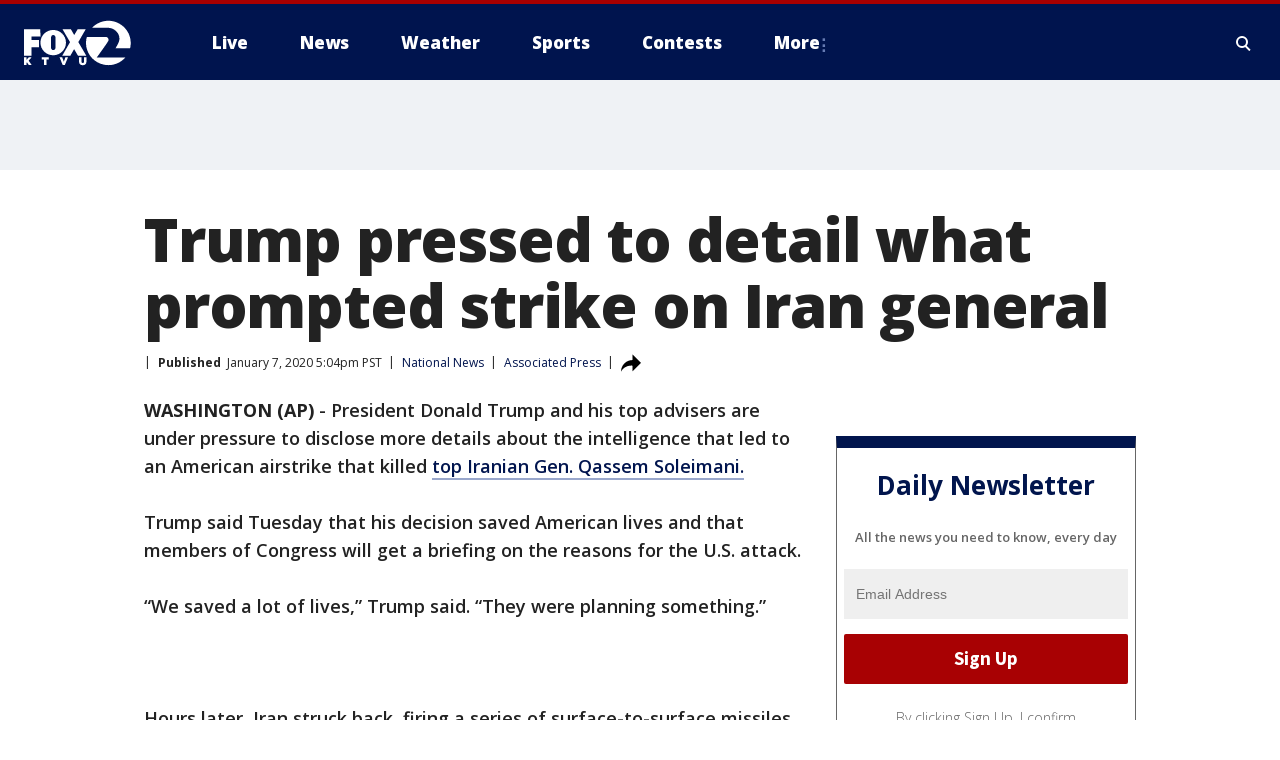

--- FILE ---
content_type: text/html; charset=utf-8
request_url: https://www.ktvu.com/news/trump-pressed-to-detail-what-prompted-strike-on-iran-general
body_size: 26702
content:
<!doctype html>
<html data-n-head-ssr lang="en" data-n-head="lang">
  <head>
    <!-- Google Tag Manager -->
    <script>
    function loadGTMIfNotLocalOrPreview() {
      const host = window.location.host.toLowerCase();
      const excludedHosts = ["local", "preview", "stage-preview"];
      if (!excludedHosts.some(excludedHost => host.startsWith(excludedHost))) {
        (function(w,d,s,l,i){w[l]=w[l]||[];w[l].push({'gtm.start':
        new Date().getTime(),event:'gtm.js'});var f=d.getElementsByTagName(s)[0],
        j=d.createElement(s),dl=l!='dataLayer'?'&l='+l:'';j.async=true;j.src=
        'https://www.googletagmanager.com/gtm.js?id='+i+dl;f.parentNode.insertBefore(j,f);
        })(window,document,'script','dataLayer','GTM-TMF4BDJ');
      }
    }
    loadGTMIfNotLocalOrPreview();
    </script>
    <!-- End Google Tag Manager -->
    <title data-n-head="true">Trump pressed to detail what prompted strike on Iran general | KTVU FOX 2</title><meta data-n-head="true" http-equiv="X-UA-Compatible" content="IE=edge,chrome=1"><meta data-n-head="true" name="viewport" content="width=device-width, minimum-scale=1.0, initial-scale=1.0"><meta data-n-head="true" charset="UTF-8"><meta data-n-head="true" name="format-detection" content="telephone=no"><meta data-n-head="true" name="msapplication-square70x70logo" content="//static.foxtv.com/static/orion/img/ktvu/favicons/mstile-70x70.png"><meta data-n-head="true" name="msapplication-square150x150logo" content="//static.foxtv.com/static/orion/img/ktvu/favicons/mstile-150x150.png"><meta data-n-head="true" name="msapplication-wide310x150logo" content="//static.foxtv.com/static/orion/img/ktvu/favicons/mstile-310x150.png"><meta data-n-head="true" name="msapplication-square310x310logo" content="//static.foxtv.com/static/orion/img/ktvu/favicons/mstile-310x310.png"><meta data-n-head="true" data-hid="description" name="description" content="President Donald Trump and his top advisers are under pressure to disclose more details about the intelligence that led to an American airstrike that killed top Iranian Gen. Qassem Soleimani."><meta data-n-head="true" data-hid="fb:app_id" property="fb:app_id" content="181802138889270"><meta data-n-head="true" data-hid="prism.stationId" name="prism.stationId" content="KTVU_FOX2"><meta data-n-head="true" data-hid="prism.stationCallSign" name="prism.stationCallSign" content="ktvu"><meta data-n-head="true" data-hid="prism.channel" name="prism.channel" content="fts"><meta data-n-head="true" data-hid="prism.section" name="prism.section" content="news"><meta data-n-head="true" data-hid="prism.subsection1" name="prism.subsection1" content=""><meta data-n-head="true" data-hid="prism.subsection2" name="prism.subsection2" content=""><meta data-n-head="true" data-hid="prism.subsection3" name="prism.subsection3" content=""><meta data-n-head="true" data-hid="prism.subsection4" name="prism.subsection4" content=""><meta data-n-head="true" data-hid="prism.aggregationType" name="prism.aggregationType" content="subsection"><meta data-n-head="true" data-hid="prism.genre" name="prism.genre" content=""><meta data-n-head="true" data-hid="pagetype" name="pagetype" content="article" scheme="dcterms.DCMIType"><meta data-n-head="true" data-hid="strikepagetype" name="strikepagetype" content="article" scheme="dcterms.DCMIType"><meta data-n-head="true" data-hid="content-creator" name="content-creator" content="tiger"><meta data-n-head="true" data-hid="dc.creator" name="dc.creator" scheme="dcterms.creator" content=""><meta data-n-head="true" data-hid="dc.title" name="dc.title" content="Trump pressed to detail what prompted strike on Iran general" lang="en"><meta data-n-head="true" data-hid="dc.subject" name="dc.subject" content=""><meta data-n-head="true" data-hid="dcterms.abstract" name="dcterms.abstract" content="President Donald Trump and his top advisers are under pressure to disclose more details about the intelligence that led to an American airstrike that killed top Iranian Gen. Qassem Soleimani."><meta data-n-head="true" data-hid="dc.type" name="dc.type" scheme="dcterms.DCMIType" content="Text.Article"><meta data-n-head="true" data-hid="dc.description" name="dc.description" content="President Donald Trump and his top advisers are under pressure to disclose more details about the intelligence that led to an American airstrike that killed top Iranian Gen. Qassem Soleimani."><meta data-n-head="true" data-hid="dc.language" name="dc.language" scheme="dcterms.RFC4646" content="en-US"><meta data-n-head="true" data-hid="dc.publisher" name="dc.publisher" content="KTVU FOX 2 San Francisco"><meta data-n-head="true" data-hid="dc.format" name="dc.format" scheme="dcterms.URI" content="text/html"><meta data-n-head="true" data-hid="dc.identifier" name="dc.identifier" scheme="dcterms.URI" content="urn:uri:base64:02fa07e4-4168-5a3d-a554-93316935a7ef"><meta data-n-head="true" data-hid="dc.source" name="dc.source" content="Associated Press"><meta data-n-head="true" data-hid="dc.date" name="dc.date" content="2020-01-07"><meta data-n-head="true" data-hid="dcterms.created" name="dcterms.created" scheme="dcterms.ISO8601" content="2020-01-07T17:04:40-08:00"><meta data-n-head="true" data-hid="dcterms.modified" name="dcterms.modified" scheme="dcterms.ISO8601" content="2020-01-07T17:04:40-08:00"><meta data-n-head="true" data-hid="og:title" property="og:title" content="Trump pressed to detail what prompted strike on Iran general"><meta data-n-head="true" data-hid="og:description" property="og:description" content="President Donald Trump and his top advisers are under pressure to disclose more details about the intelligence that led to an American airstrike that killed top Iranian Gen. Qassem Soleimani."><meta data-n-head="true" data-hid="og:type" property="og:type" content="article"><meta data-n-head="true" data-hid="og:image" property="og:image" content="https://images.foxtv.com/static.ktvu.com/www.ktvu.com/content/uploads/2020/01/1200/630/TRUMP-GETTY-DEC-17-lower.jpg?ve=1&amp;tl=1"><meta data-n-head="true" data-hid="og:image:width" property="og:image:width" content="1280"><meta data-n-head="true" data-hid="og:image:height" property="og:image:height" content="720"><meta data-n-head="true" data-hid="og:url" property="og:url" content="https://www.ktvu.com/news/trump-pressed-to-detail-what-prompted-strike-on-iran-general"><meta data-n-head="true" data-hid="og:site_name" property="og:site_name" content="KTVU FOX 2 San Francisco"><meta data-n-head="true" data-hid="og:locale" property="og:locale" content="en_US"><meta data-n-head="true" data-hid="robots" name="robots" content="index, follow, max-image-preview:large, max-video-preview:-1"><meta data-n-head="true" data-hid="fox.app_version" name="fox.app_version" content="v77"><meta data-n-head="true" data-hid="fox.fix_version" name="fox.fix_version" content="10.2.0"><meta data-n-head="true" data-hid="fox.app_build" name="fox.app_build" content="no build version"><meta data-n-head="true" name="twitter:card" content="summary_large_image"><meta data-n-head="true" name="twitter:site" content="@KTVU"><meta data-n-head="true" name="twitter:site:id" content="@KTVU"><meta data-n-head="true" name="twitter:title" content="Trump pressed to detail what prompted strike on Iran general"><meta data-n-head="true" name="twitter:description" content="President Donald Trump and his top advisers are under pressure to disclose more details about the intelligence that led to an American airstrike that killed top Iranian Gen. Qassem Soleimani."><meta data-n-head="true" name="twitter:image" content="https://images.foxtv.com/static.ktvu.com/www.ktvu.com/content/uploads/2020/01/1280/720/TRUMP-GETTY-DEC-17-lower.jpg?ve=1&amp;tl=1"><meta data-n-head="true" name="twitter:url" content="https://www.ktvu.com/news/trump-pressed-to-detail-what-prompted-strike-on-iran-general"><meta data-n-head="true" name="twitter:creator" content="@KTVU"><meta data-n-head="true" name="twitter:creator:id" content="@KTVU"><meta data-n-head="true" name="fox.name" content="Post Landing"><meta data-n-head="true" name="fox.category" content="news"><meta data-n-head="true" name="fox.page_content_category" content="news"><meta data-n-head="true" name="fox.page_name" content="ktvu:web:post:article:Trump pressed to detail what prompted strike on Iran general | KTVU FOX 2"><meta data-n-head="true" name="fox.page_content_level_1" content="ktvu:web:post"><meta data-n-head="true" name="fox.page_content_level_2" content="ktvu:web:post:article"><meta data-n-head="true" name="fox.page_content_level_3" content="ktvu:web:post:article:Trump pressed to detail what prompted strike on Iran general | KTVU FOX 2"><meta data-n-head="true" name="fox.page_content_level_4" content="ktvu:web:post:article:Trump pressed to detail what prompted strike on Iran general | KTVU FOX 2"><meta data-n-head="true" name="fox.page_type" content="post-article"><meta data-n-head="true" name="fox.page_content_distributor" content="owned"><meta data-n-head="true" name="fox.page_content_type_of_story" content="Wire"><meta data-n-head="true" name="fox.author" content=""><meta data-n-head="true" name="fox.page_content_author" content=""><meta data-n-head="true" name="fox.page_content_author_secondary" content=""><meta data-n-head="true" name="fox.page_content_version" content="1.0.0"><meta data-n-head="true" name="fox.publisher" content="Associated Press"><meta data-n-head="true" name="fox.page_content_id" content="02fa07e4-4168-5a3d-a554-93316935a7ef"><meta data-n-head="true" name="fox.page_content_station_originator" content="ktvu"><meta data-n-head="true" name="fox.url" content="https://www.ktvu.com/news/trump-pressed-to-detail-what-prompted-strike-on-iran-general"><meta data-n-head="true" name="fox.page_canonical_url" content="https://www.ktvu.com/news/trump-pressed-to-detail-what-prompted-strike-on-iran-general"><meta data-n-head="true" name="smartbanner:enabled-platforms" content="none"><meta data-n-head="true" property="fb:app_id" content="181802138889270"><meta data-n-head="true" property="article:opinion" content="false"><meta data-n-head="true" name="keywords" content="National News,News,World,Military"><meta data-n-head="true" name="classification" content="/FTS/National News,/FTS/News,/FTS/World,/FTS/Military"><meta data-n-head="true" name="classification-isa" content="national-news,news,world,military"><meta data-n-head="true" name="fox.page_content_tags" content="/FTS/National News,/FTS/News,/FTS/World,/FTS/Military"><link data-n-head="true" rel="preconnect" href="https://prod.player.fox.digitalvideoplatform.com" crossorigin="anonymous"><link data-n-head="true" rel="dns-prefetch" href="https://prod.player.fox.digitalvideoplatform.com"><link data-n-head="true" rel="stylesheet" href="https://statics.foxsports.com/static/orion/style/css/scorestrip-external.css"><link data-n-head="true" rel="icon" type="image/x-icon" href="/favicons/ktvu/favicon.ico"><link data-n-head="true" rel="stylesheet" href="https://fonts.googleapis.com/css?family=Open+Sans:300,400,400i,600,600i,700,700i,800,800i&amp;display=swap"><link data-n-head="true" rel="stylesheet" href="https://fonts.googleapis.com/css2?family=Rubik:wght@700&amp;display=swap"><link data-n-head="true" rel="schema.dcterms" href="//purl.org/dc/terms/"><link data-n-head="true" rel="schema.prism" href="//prismstandard.org/namespaces/basic/2.1/"><link data-n-head="true" rel="schema.iptc" href="//iptc.org/std/nar/2006-10-01/"><link data-n-head="true" rel="shortcut icon" href="//static.foxtv.com/static/orion/img/ktvu/favicons/favicon.ico" type="image/x-icon"><link data-n-head="true" rel="apple-touch-icon" sizes="57x57" href="//static.foxtv.com/static/orion/img/ktvu/favicons/apple-touch-icon-57x57.png"><link data-n-head="true" rel="apple-touch-icon" sizes="60x60" href="//static.foxtv.com/static/orion/img/ktvu/favicons/apple-touch-icon-60x60.png"><link data-n-head="true" rel="apple-touch-icon" sizes="72x72" href="//static.foxtv.com/static/orion/img/ktvu/favicons/apple-touch-icon-72x72.png"><link data-n-head="true" rel="apple-touch-icon" sizes="76x76" href="//static.foxtv.com/static/orion/img/ktvu/favicons/apple-touch-icon-76x76.png"><link data-n-head="true" rel="apple-touch-icon" sizes="114x114" href="//static.foxtv.com/static/orion/img/ktvu/favicons/apple-touch-icon-114x114.png"><link data-n-head="true" rel="apple-touch-icon" sizes="120x120" href="//static.foxtv.com/static/orion/img/ktvu/favicons/apple-touch-icon-120x120.png"><link data-n-head="true" rel="apple-touch-icon" sizes="144x144" href="//static.foxtv.com/static/orion/img/ktvu/favicons/apple-touch-icon-144x144.png"><link data-n-head="true" rel="apple-touch-icon" sizes="152x152" href="//static.foxtv.com/static/orion/img/ktvu/favicons/apple-touch-icon-152x152.png"><link data-n-head="true" rel="apple-touch-icon" sizes="180x180" href="//static.foxtv.com/static/orion/img/ktvu/favicons/apple-touch-icon-180x180.png"><link data-n-head="true" rel="icon" type="image/png" href="//static.foxtv.com/static/orion/img/ktvu/favicons/favicon-16x16.png" sizes="16x16"><link data-n-head="true" rel="icon" type="image/png" href="//static.foxtv.com/static/orion/img/ktvu/favicons/favicon-32x32.png" sizes="32x32"><link data-n-head="true" rel="icon" type="image/png" href="//static.foxtv.com/static/orion/img/ktvu/favicons/favicon-96x96.png" sizes="96x96"><link data-n-head="true" rel="icon" type="image/png" href="//static.foxtv.com/static/orion/img/ktvu/favicons/android-chrome-192x192.png" sizes="192x192"><link data-n-head="true" href="https://fonts.gstatic.com" rel="preconnect" crossorigin="true"><link data-n-head="true" href="https://fonts.googleapis.com" rel="preconnect" crossorigin="true"><link data-n-head="true" rel="stylesheet" href="https://fonts.googleapis.com/css?family=Source+Sans+Pro:200,300,400,600,400italic,700,700italic,300,300italic,600italic/"><link data-n-head="true" rel="preconnect" href="https://cdn.segment.com/"><link data-n-head="true" rel="preconnect" href="https://widgets.media.weather.com/"><link data-n-head="true" rel="preconnect" href="https://elections.ap.org/"><link data-n-head="true" rel="preconnect" href="https://www.google-analytics.com/"><link data-n-head="true" rel="preconnect" href="http://static.chartbeat.com/"><link data-n-head="true" rel="preconnect" href="https://sb.scorecardresearch.com/"><link data-n-head="true" rel="preconnect" href="http://www.googletagmanager.com/"><link data-n-head="true" rel="preconnect" href="https://cdn.optimizely.com/"><link data-n-head="true" rel="preconnect" href="https://cdn.segment.com/"><link data-n-head="true" rel="preconnect" href="https://connect.facebook.net/"><link data-n-head="true" rel="preconnect" href="https://prod.player.fox.digitalvideoplatform.com/"><link data-n-head="true" rel="preload" as="script" href="https://prod.player.fox.digitalvideoplatform.com/wpf/v3/3.2.59/wpf_player.js"><link data-n-head="true" rel="prefetch" as="script" href="https://prod.player.fox.digitalvideoplatform.com/wpf/v3/3.2.59/lib/wpf_bitmovin_yospace_player.js"><link data-n-head="true" rel="prefetch" as="script" href="https://prod.player.fox.digitalvideoplatform.com/wpf/v3/3.2.59/lib/wpf_conviva_reporter.js"><link data-n-head="true" rel="prefetch" as="script" href="https://prod.player.fox.digitalvideoplatform.com/wpf/v3/3.2.59/lib/wpf_mux_reporter.js"><link data-n-head="true" rel="prefetch" as="script" href="https://prod.player.fox.digitalvideoplatform.com/wpf/v3/3.2.59/lib/wpf_adobeheartbeat_reporter.js"><link data-n-head="true" rel="prefetch" as="script" href="https://prod.player.fox.digitalvideoplatform.com/wpf/v3/3.2.59/lib/wpf_comscore_reporter.js"><link data-n-head="true" rel="prefetch" as="script" href="https://prod.player.fox.digitalvideoplatform.com/wpf/v3/3.2.59/lib/wpf_controls.js"><link data-n-head="true" rel="canonical" href="https://www.ktvu.com/news/trump-pressed-to-detail-what-prompted-strike-on-iran-general"><link data-n-head="true" rel="alternate" type="application/rss+xml" title="News" href="https://www.ktvu.com/rss.xml?category=news"><link data-n-head="true" rel="alternate" type="application/rss+xml" title="National News" href="https://www.ktvu.com/rss.xml?tag=national-news"><link data-n-head="true" rel="shorturl" href=""><link data-n-head="true" rel="image_src" href="https://images.foxtv.com/static.ktvu.com/www.ktvu.com/content/uploads/2020/01/1280/720/TRUMP-GETTY-DEC-17-lower.jpg?ve=1&amp;tl=1"><link data-n-head="true" rel="amphtml" href="https://www.ktvu.com/news/trump-pressed-to-detail-what-prompted-strike-on-iran-general.amp"><link data-n-head="true" rel="alternate" title="KTVU FOX 2 San Francisco - Local News" type="application/rss+xml" href="https://www.ktvu.com/rss/category/local-news"><link data-n-head="true" rel="alternate" title="KTVU FOX 2 San Francisco - National News" type="application/rss+xml" href="https://www.ktvu.com/rss/category/national-news"><link data-n-head="true" rel="alternate" title="KTVU FOX 2 San Francisco - Tag Crime Publicsafety" type="application/rss+xml" href="https://www.ktvu.com/rss/tags/crime-publicsafety"><link data-n-head="true" rel="alternate" title="KTVU FOX 2 San Francisco - Tag Consumer" type="application/rss+xml" href="https://www.ktvu.com/rss/tags/consumer"><link data-n-head="true" rel="alternate" title="KTVU FOX 2 San Francisco - Podcasts" type="application/rss+xml" href="https://www.ktvu.com/rss/category/podcasts"><link data-n-head="true" rel="alternate" title="KTVU FOX 2 San Francisco - Traffic Map Realtime" type="application/rss+xml" href="https://www.ktvu.com/rss/category/traffic-map-realtime"><link data-n-head="true" rel="alternate" title="KTVU FOX 2 San Francisco - Contests" type="application/rss+xml" href="https://www.ktvu.com/rss/category/contests"><link data-n-head="true" rel="alternate" title="KTVU FOX 2 San Francisco - Tag Lifestyle Food Drink Recipes" type="application/rss+xml" href="https://www.ktvu.com/rss/tags/lifestyle,food-drink,recipes"><link data-n-head="true" rel="alternate" title="KTVU FOX 2 San Francisco - Tag Weather Earthquakes" type="application/rss+xml" href="https://www.ktvu.com/rss/tags/weather,earthquakes"><link data-n-head="true" rel="alternate" title="KTVU FOX 2 San Francisco - Tag Weather Severe Weather" type="application/rss+xml" href="https://www.ktvu.com/rss/tags/weather,severe-weather"><link data-n-head="true" rel="alternate" title="KTVU FOX 2 San Francisco - Mobile Apps" type="application/rss+xml" href="https://www.ktvu.com/rss/category/mobile-apps"><link data-n-head="true" rel="alternate" title="KTVU FOX 2 San Francisco - Tag Nfl 49ers" type="application/rss+xml" href="https://www.ktvu.com/rss/tags/nfl,49ers"><link data-n-head="true" rel="alternate" title="KTVU FOX 2 San Francisco - Tag Nba Warriors" type="application/rss+xml" href="https://www.ktvu.com/rss/tags/nba,warriors"><link data-n-head="true" rel="alternate" title="KTVU FOX 2 San Francisco - Tag Mlb Giants" type="application/rss+xml" href="https://www.ktvu.com/rss/tags/mlb,giants"><link data-n-head="true" rel="alternate" title="KTVU FOX 2 San Francisco - Tag Mlb Athletics" type="application/rss+xml" href="https://www.ktvu.com/rss/tags/mlb,athletics"><link data-n-head="true" rel="alternate" title="KTVU FOX 2 San Francisco - Tag Nhl Sj Sharks" type="application/rss+xml" href="https://www.ktvu.com/rss/tags/nhl,sj-sharks"><link data-n-head="true" rel="alternate" title="KTVU FOX 2 San Francisco - Tag Homeless" type="application/rss+xml" href="https://www.ktvu.com/rss/tags/homeless"><link data-n-head="true" rel="alternate" title="KTVU FOX 2 San Francisco - Tag Money Us Economy" type="application/rss+xml" href="https://www.ktvu.com/rss/tags/money,us-economy"><link data-n-head="true" rel="alternate" title="KTVU FOX 2 San Francisco - Tag Business Small Business" type="application/rss+xml" href="https://www.ktvu.com/rss/tags/business,small-business"><link data-n-head="true" rel="alternate" title="KTVU FOX 2 San Francisco - Tag Us Ca" type="application/rss+xml" href="https://www.ktvu.com/rss/tags/us,ca"><link data-n-head="true" rel="alternate" title="KTVU FOX 2 San Francisco - About Us" type="application/rss+xml" href="https://www.ktvu.com/rss/category/about-us"><link data-n-head="true" rel="alternate" title="KTVU FOX 2 San Francisco - Team" type="application/rss+xml" href="https://www.ktvu.com/rss/category/team"><link data-n-head="true" rel="alternate" title="KTVU FOX 2 San Francisco - Jobs And Internships At Ktvu" type="application/rss+xml" href="https://www.ktvu.com/rss/category/jobs-and-internships-at-ktvu"><link data-n-head="true" rel="alternate" title="KTVU FOX 2 San Francisco - Whats On Fox" type="application/rss+xml" href="https://www.ktvu.com/rss/category/whats-on-fox"><link data-n-head="true" rel="alternate" title="KTVU FOX 2 San Francisco - Public File Inquiries" type="application/rss+xml" href="https://www.ktvu.com/rss/category/public-file-inquiries"><link data-n-head="true" rel="alternate" title="KTVU FOX 2 San Francisco - Discover the latest breaking news." type="application/rss+xml" href="https://www.ktvu.com/latest.xml"><link data-n-head="true" rel="stylesheet" href="//static.foxtv.com/static/orion/css/default/article.rs.css"><link data-n-head="true" rel="stylesheet" href="/css/print.css" media="print"><script data-n-head="true" type="text/javascript" data-hid="pal-script" src="//imasdk.googleapis.com/pal/sdkloader/pal.js"></script><script data-n-head="true" type="text/javascript" src="https://statics.foxsports.com/static/orion/scorestrip.js" async="false" defer="true"></script><script data-n-head="true" type="text/javascript">
        (function (h,o,u,n,d) {
          h=h[d]=h[d]||{q:[],onReady:function(c){h.q.push(c)}}
          d=o.createElement(u);d.async=1;d.src=n
          n=o.getElementsByTagName(u)[0];n.parentNode.insertBefore(d,n)
        })(window,document,'script','https://www.datadoghq-browser-agent.com/datadog-rum-v4.js','DD_RUM')
        DD_RUM.onReady(function() {
          DD_RUM.init({
            clientToken: 'pub6d08621e10189e2259b02648fb0f12e4',
            applicationId: 'f7e50afb-e642-42a0-9619-b32a46fc1075',
            site: 'datadoghq.com',
            service: 'www.ktvu.com',
            env: 'prod',
            // Specify a version number to identify the deployed version of your application in Datadog
            version: '1.0.0',
            sampleRate: 20,
            sessionReplaySampleRate: 0,
            trackInteractions: true,
            trackResources: true,
            trackLongTasks: true,
            defaultPrivacyLevel: 'mask-user-input',
          });
          // DD_RUM.startSessionReplayRecording();
        })</script><script data-n-head="true" type="text/javascript" src="https://foxkit.fox.com/sdk/profile/v2.15.0/profile.js" async="false" defer="true"></script><script data-n-head="true" src="https://js.appboycdn.com/web-sdk/5.6/braze.min.js" async="true" defer="true"></script><script data-n-head="true" src="https://c.amazon-adsystem.com/aax2/apstag.js" async="true" defer="true"></script><script data-n-head="true" src="https://www.googletagmanager.com/gtag/js?id=UA-56756455-1" async="true"></script><script data-n-head="true" type="text/javascript">// 86acbd31cd7c09cf30acb66d2fbedc91daa48b86:1701192511.839089
!function(n,r,e,t,c){var i,o="Promise"in n,u={then:function(){return u},catch:function(n){
return n(new Error("Airship SDK Error: Unsupported browser")),u}},s=o?new Promise((function(n,r){i=function(e,t){e?r(e):n(t)}})):u
;s._async_setup=function(n){if(o)try{i(null,n(c))}catch(n){i(n)}},n[t]=s;var a=r.createElement("script");a.src=e,a.async=!0,a.id="_uasdk",
a.rel=t,r.head.appendChild(a)}(window,document,'https://aswpsdkus.com/notify/v1/ua-sdk.min.js',
  'UA', {
    vapidPublicKey: 'BGShSAqBe-6P6B9ITtnW0Oaf9q4orhtTTYF7NWX1Svd5i1PfF-D9lMliyGkXyJQnSQd4wX3H2WNnEIBlP3h6F-8=',
    websitePushId: 'web.ktvu.prod',
    appKey: 'U3JKP4z8QJGf6jss8xZZEA',
    token: 'MTpVM0pLUDR6OFFKR2Y2anNzOHhaWkVBOmNOUUlCb0ZxNEdxMzloaGc0SUFOUXJaS2VlS0QwTm5TUklaVS1ZamVLckk'
  });
</script><script data-n-head="true" type="text/javascript">UA.then(sdk => {
        sdk.plugins.load('html-prompt', 'https://aswpsdkus.com/notify/v1/ua-html-prompt.min.js', {
          appearDelay: 5000,
          disappearDelay: 2000000000000000000000000,
          askAgainDelay: 0,
          stylesheet: './css/airship.css',
          auto: false,
          type: 'alert',
          position: 'top',
          i18n: {
            en: {
              title: 'Stay Informed',
              message: 'Receive alerts to the biggest stories worth your time',
              accept: 'Allow',
              deny: 'No Thanks'
            }
          },
          logo: '/favicons/ktvu/favicon.ico'
        }).then(plugin => {
          const auditSession = () => {
            const airshipPageViews = parseInt(window.sessionStorage.getItem('currentAirShipPageViews'), 10)
            if (airshipPageViews > 1) {
              plugin.prompt();
              console.info('Airship: prompt called')
              clearInterval(auditInterval);
              window.sessionStorage.setItem('currentAirShipPageViews', 0)
            }
          }
          const auditInterval = setInterval(auditSession, 2000);
        })
      })</script><script data-n-head="true" src="/taboola/taboola.js" type="text/javascript" async="true" defer="true"></script><script data-n-head="true" src="https://scripts.webcontentassessor.com/scripts/073e1d4e67352d316aef36ef546c324623411224a1dfcad54bfb8626003e20f3"></script><script data-n-head="true" src="//static.foxtv.com/static/orion/scripts/core/ag.core.js"></script><script data-n-head="true" src="//static.foxtv.com/static/isa/core.js"></script><script data-n-head="true" src="//static.foxtv.com/static/orion/scripts/station/default/loader.js"></script><script data-n-head="true" src="https://widgets.media.weather.com/wxwidget.loader.js?cid=996314550" defer=""></script><script data-n-head="true" src="https://prod.player.fox.digitalvideoplatform.com/wpf/v3/3.2.59/wpf_player.js" defer="" data-hid="fox-player-main-script"></script><script data-n-head="true" src="//static.foxtv.com/static/leap/loader.js"></script><script data-n-head="true" >(function () {
        var _sf_async_config = window._sf_async_config = (window._sf_async_config || {})
        _sf_async_config.uid = 65824
        _sf_async_config.domain = 'ktvu.com'
        _sf_async_config.flickerControl = false
        _sf_async_config.useCanonical = true

        // Function to set ISA-dependent values with proper error handling
        function setISAValues() {
          if (window.FTS && window.FTS.ISA && window.FTS.ISA._meta) {
            try {
              _sf_async_config.sections = window.FTS.ISA._meta.section || ''
              _sf_async_config.authors = window.FTS.ISA._meta.fox['fox.page_content_author'] ||
                                       window.FTS.ISA._meta.fox['fox.page_content_author_secondary'] ||
                                       window.FTS.ISA._meta.raw.publisher || ''
            } catch (e) {
              console.warn('FTS.ISA values not available yet:', e)
              _sf_async_config.sections = ''
              _sf_async_config.authors = ''
            }
          } else {
            // Set default values if ISA is not available
            _sf_async_config.sections = ''
            _sf_async_config.authors = ''

            // Retry after a short delay if ISA is not loaded yet
            setTimeout(setISAValues, 100)
          }
        }

        // Set ISA values initially
        setISAValues()

        _sf_async_config.useCanonicalDomain = true
        function loadChartbeat() {
          var e = document.createElement('script');
            var n = document.getElementsByTagName('script')[0];
            e.type = 'text/javascript';
            e.async = true;
            e.src = '//static.chartbeat.com/js/chartbeat.js';
            n.parentNode.insertBefore(e, n);
        }
        loadChartbeat();
        })()</script><script data-n-head="true" src="//static.chartbeat.com/js/chartbeat_mab.js"></script><script data-n-head="true" src="//static.chartbeat.com/js/chartbeat.js"></script><script data-n-head="true" src="https://interactives.ap.org/election-results/assets/microsite/resizeClient.js" defer=""></script><script data-n-head="true" data-hid="strike-loader" src="https://strike.fox.com/static/fts/display/loader.js" type="text/javascript"></script><script data-n-head="true" >
          (function() {
              window.foxstrike = window.foxstrike || {};
              window.foxstrike.cmd = window.foxstrike.cmd || [];
          })()
        </script><script data-n-head="true" type="application/ld+json">{"@context":"http://schema.org","@type":"NewsArticle","mainEntityOfPage":"https://www.ktvu.com/news/trump-pressed-to-detail-what-prompted-strike-on-iran-general","headline":"Trump pressed to detail what prompted strike on Iran general","articleBody":"President Donald Trump and his top advisers are under pressure to disclose more details about the intelligence that led to an American airstrike that killed <a href=\"https://apnews.com/add7a702258b4419d796aa5f48e577fc\">top Iranian Gen. Qassem Soleimani.</a>Trump said Tuesday that his decision saved American lives and that members of Congress will get a briefing on the reasons for the U.S. attack.&#x201C;We saved a lot of lives,&#x201D; Trump said. &#x201C;They were planning something.&#x201D;Hours later, Iran struck back, firing a series of surface-to-surface missiles at two Iraqi bases housing U.S. troops and warning the United States and its allies in the region not to retaliate. The White House said the president was monitoring the situation closely and consulting with his national security team.So far, Trump and top national security officials have justified the airstrike with general statements about the threat posted by Soleimani, who commanded proxy forces outside Iran and was responsible for the deaths of American troops in Iraq.But the details have been scarce.&#x201C;He&#x2019;s no longer a monster. He&#x2019;s dead,&#x201D; Trump said. &#x201C;And that&#x2019;s a good thing for a lot of countries. He was planning a very big attack and a very bad attack for us and other people and we stopped him and I don&#x2019;t think anybody can complain about it.&#x201D;Soleimani was targeted while he was at an airport in Baghdad with Abu Mahdi al-Muhandis, a veteran Iraqi militant who also was killed.Trump said they weren&#x2019;t in Baghdad to discuss vacation plans or visit a &#x201C;&#x2019;nice resort,&#x201D; but were there to talk over &#x201C;&#x2018;bad business.&#x201D;&#x2019;The lack of detail doesn&#x2019;t sit well with Democrats, who recall how President George W. Bush justified his invasion of Iraq by accusing Saddam Hussein of having non-existent weapons of mass destruction. Lawmakers in recent days have been pressing for more detail to explain why Trump ordered the killing &#x2014; a decision that previous administrations passed up because of fears it would unleash even more violence.Soleimani traveled frequently and relatively openly, with visits to Baghdad more frequent in recent months. He also often showed up in Syria, including along the border between Iraq and Syria.Senate Minority Leader Chuck Schumer and Sen. Bob Menendez, the top Democrat on the Senate Foreign Relations Committee, have called on Trump to declassify the written notification he sent to Congress after the strike. The notification was required under the War Powers Resolution Act of 1973, which requires the president to report to Congress when American forces are sent into hostile situations.&#x201C;&#x2019;The president must come to Congress and present clear and compelling intelligence as to why the strike against Soleimani was absolutely necessary,&#x201D; Menendez said in a speech on the Senate floor. &#x201C;In the wake of all its misleading statements we must make clear to the administration that the president by himself does not have the authority to launch a war against Iran.&#x201D;Trump stressed that the strike was in retaliation for Iranian attacks and that the U.S. is prepared to attack again &#x2014; &#x201C;&#x2019;very strongly.&#x201D; He also said that while he eventually wants to pull U.S. troops out of Iraq, now is not the time because it would allow Iran to gain a bigger foothold there.Trump&#x2019;s top national security officials made several public appearances on Tuesday to further defend the strike.&#x201C;We had deep intelligence indicating there was active plotting to put American lives at risk,&#x201D; and Iraqi lives too, said Secretary of State Mike Pompeo.Asked if the threat was imminent in days or weeks, Defense Secretary Mark Esper said: &#x201C;I think it&#x2019;s more fair to say days, for sure.&#x201D;Esper said the intelligence was precise &#x2014; &#x201C;razor thin.&#x201D; He said top Republicans and Democrats in the House and Senate plus the chairmen and vice chairmen of the intelligence committees in both chambers were getting a classified briefing Tuesday afternoon on what led to the decision to kill Soleimani. He said other lawmakers will be provided general details about the attack.He said Soleimani was in Baghdad to coordinate additional attacks against the U.S. &#x201C;To somehow suggest that he wasn&#x2019;t a legitimate target, I think, is fanciful,&#x201D; Esper said.Democratic lawmakers are not yet convinced it was the right decision.Sen. Dianne Feinstein, D-Calif., called the U.S. strike on Soleimani a mistake and said &#x201C;I have yet to see how killing this man will prevent Iran from posing an even greater threat against the United States and our interests.&#x201D;In the wake of the killing, Iran has announced that it will no longer be bound by the 2015 nuclear agreement and vowed to retaliate against the U.S., its allies and American interests. Iraq&#x2019;s parliament also voted to expel U.S. troops from Iraq, which would undermine efforts to fight Islamic State militants in the region and strengthen Iran&#x2019;s influence in the Mideast.MORE COVERAGE:&#xA0;","datePublished":"2020-01-07T17:04:40-08:00","dateModified":"2020-01-07T17:04:40-08:00","description":"President Donald Trump and his top advisers are under pressure to disclose more details about the intelligence that led to an American airstrike that killed top Iranian Gen. Qassem Soleimani.","author":{"@type":"Person","name":"Associated Press"},"publisher":{"@type":"NewsMediaOrganization","name":"KTVU FOX 2","alternateName":"KTVU, FOX 2, KTVU FOX 2 San Francisco","url":"https://www.ktvu.com/","sameAs":["https://www.facebook.com/ktvu/","https://twitter.com/KTVU","https://www.instagram.com/ktvu2/","https://www.youtube.com/@KTVUFox2/","https://en.wikipedia.org/wiki/KTVU","",""],"foundingDate":"1957","logo":{"@type":"ImageObject","url":"https://static.foxtv.com/static/orion/img/ktvu/favicons/favicon-96x96.png","width":"96","height":"96"},"contactPoint":[{"@type":"ContactPoint","telephone":"+1-510-834-1212","contactType":"news desk"}],"address":{"@type":"PostalAddress","addressLocality":"Oakland","addressRegion":"California","postalCode":"94607","streetAddress":"2 Jack London Square","addressCountry":{"@type":"Country","name":"US"}}},"image":{"@type":"ImageObject","url":"https://static.ktvu.com/www.ktvu.com/content/uploads/2020/01/TRUMP-GETTY-DEC-17-lower.jpg","width":"1280","height":"720"},"url":"https://www.ktvu.com/news/trump-pressed-to-detail-what-prompted-strike-on-iran-general","isAccessibleForFree":true,"keywords":"national-news,world,news,military"}</script><link rel="preload" href="/_wzln/ac03a73c522bd1b0dcee.js" as="script"><link rel="preload" href="/_wzln/376f0263662b8ef9a7f8.js" as="script"><link rel="preload" href="/_wzln/6b27e2b92eb7e58c1613.js" as="script"><link rel="preload" href="/_wzln/55ef65bc0b6700ce10c5.js" as="script"><link rel="preload" href="/_wzln/0a8d22305a218fbe9346.js" as="script"><link rel="preload" href="/_wzln/880e79b3e921307266f1.js" as="script"><link rel="preload" href="/_wzln/ced32099afcad13491ae.js" as="script"><link rel="preload" href="/_wzln/d8a31903254cdb7ed904.js" as="script"><style data-vue-ssr-id="3d723bd8:0 153764a8:0 4783c553:0 01f125af:0 7e965aea:0 fe2c1b5a:0 c789a71e:0 2151d74a:0 5fac22c6:0 4f269fee:0 c23b5e74:0 403377d7:0 dfdcd1d2:0 4a3d6b7a:0 2261a2ff:0 42dc6fe6:0 3c367053:0 5c0b7ab5:0 c061adc6:0">.v-select{position:relative;font-family:inherit}.v-select,.v-select *{box-sizing:border-box}@keyframes vSelectSpinner{0%{transform:rotate(0deg)}to{transform:rotate(1turn)}}.vs__fade-enter-active,.vs__fade-leave-active{pointer-events:none;transition:opacity .15s cubic-bezier(1,.5,.8,1)}.vs__fade-enter,.vs__fade-leave-to{opacity:0}.vs--disabled .vs__clear,.vs--disabled .vs__dropdown-toggle,.vs--disabled .vs__open-indicator,.vs--disabled .vs__search,.vs--disabled .vs__selected{cursor:not-allowed;background-color:#f8f8f8}.v-select[dir=rtl] .vs__actions{padding:0 3px 0 6px}.v-select[dir=rtl] .vs__clear{margin-left:6px;margin-right:0}.v-select[dir=rtl] .vs__deselect{margin-left:0;margin-right:2px}.v-select[dir=rtl] .vs__dropdown-menu{text-align:right}.vs__dropdown-toggle{-webkit-appearance:none;-moz-appearance:none;appearance:none;display:flex;padding:0 0 4px;background:none;border:1px solid rgba(60,60,60,.26);border-radius:4px;white-space:normal}.vs__selected-options{display:flex;flex-basis:100%;flex-grow:1;flex-wrap:wrap;padding:0 2px;position:relative}.vs__actions{display:flex;align-items:center;padding:4px 6px 0 3px}.vs--searchable .vs__dropdown-toggle{cursor:text}.vs--unsearchable .vs__dropdown-toggle{cursor:pointer}.vs--open .vs__dropdown-toggle{border-bottom-color:transparent;border-bottom-left-radius:0;border-bottom-right-radius:0}.vs__open-indicator{fill:rgba(60,60,60,.5);transform:scale(1);transition:transform .15s cubic-bezier(1,-.115,.975,.855);transition-timing-function:cubic-bezier(1,-.115,.975,.855)}.vs--open .vs__open-indicator{transform:rotate(180deg) scale(1)}.vs--loading .vs__open-indicator{opacity:0}.vs__clear{fill:rgba(60,60,60,.5);padding:0;border:0;background-color:transparent;cursor:pointer;margin-right:8px}.vs__dropdown-menu{display:block;box-sizing:border-box;position:absolute;top:calc(100% - 1px);left:0;z-index:1000;padding:5px 0;margin:0;width:100%;max-height:350px;min-width:160px;overflow-y:auto;box-shadow:0 3px 6px 0 rgba(0,0,0,.15);border:1px solid rgba(60,60,60,.26);border-top-style:none;border-radius:0 0 4px 4px;text-align:left;list-style:none;background:#fff}.vs__no-options{text-align:center}.vs__dropdown-option{line-height:1.42857143;display:block;padding:3px 20px;clear:both;color:#333;white-space:nowrap;cursor:pointer}.vs__dropdown-option--highlight{background:#5897fb;color:#fff}.vs__dropdown-option--deselect{background:#fb5858;color:#fff}.vs__dropdown-option--disabled{background:inherit;color:rgba(60,60,60,.5);cursor:inherit}.vs__selected{display:flex;align-items:center;background-color:#f0f0f0;border:1px solid rgba(60,60,60,.26);border-radius:4px;color:#333;line-height:1.4;margin:4px 2px 0;padding:0 .25em;z-index:0}.vs__deselect{display:inline-flex;-webkit-appearance:none;-moz-appearance:none;appearance:none;margin-left:4px;padding:0;border:0;cursor:pointer;background:none;fill:rgba(60,60,60,.5);text-shadow:0 1px 0 #fff}.vs--single .vs__selected{background-color:transparent;border-color:transparent}.vs--single.vs--loading .vs__selected,.vs--single.vs--open .vs__selected{position:absolute;opacity:.4}.vs--single.vs--searching .vs__selected{display:none}.vs__search::-webkit-search-cancel-button{display:none}.vs__search::-ms-clear,.vs__search::-webkit-search-decoration,.vs__search::-webkit-search-results-button,.vs__search::-webkit-search-results-decoration{display:none}.vs__search,.vs__search:focus{-webkit-appearance:none;-moz-appearance:none;appearance:none;line-height:1.4;font-size:1em;border:1px solid transparent;border-left:none;outline:none;margin:4px 0 0;padding:0 7px;background:none;box-shadow:none;width:0;max-width:100%;flex-grow:1;z-index:1}.vs__search::-moz-placeholder{color:inherit}.vs__search::placeholder{color:inherit}.vs--unsearchable .vs__search{opacity:1}.vs--unsearchable:not(.vs--disabled) .vs__search{cursor:pointer}.vs--single.vs--searching:not(.vs--open):not(.vs--loading) .vs__search{opacity:.2}.vs__spinner{align-self:center;opacity:0;font-size:5px;text-indent:-9999em;overflow:hidden;border:.9em solid hsla(0,0%,39.2%,.1);border-left-color:rgba(60,60,60,.45);transform:translateZ(0);animation:vSelectSpinner 1.1s linear infinite;transition:opacity .1s}.vs__spinner,.vs__spinner:after{border-radius:50%;width:5em;height:5em}.vs--loading .vs__spinner{opacity:1}
.fts-scorestrip-wrap{width:100%}.fts-scorestrip-wrap .fts-scorestrip-container{padding:0 16px;max-width:1280px;margin:0 auto}@media screen and (min-width:1024px){.fts-scorestrip-wrap .fts-scorestrip-container{padding:15px 24px}}
.fts-scorestrip-wrap[data-v-75d386ae]{width:100%}.fts-scorestrip-wrap .fts-scorestrip-container[data-v-75d386ae]{padding:0 16px;max-width:1280px;margin:0 auto}@media screen and (min-width:1024px){.fts-scorestrip-wrap .fts-scorestrip-container[data-v-75d386ae]{padding:15px 24px}}@media(min-width:768px)and (max-width:1280px){.main-content-new-layout[data-v-75d386ae]{padding:10px}}
#xd-channel-container[data-v-0130ae53]{margin:0 auto;max-width:1280px;height:1px}#xd-channel-fts-iframe[data-v-0130ae53]{position:relative;top:-85px;left:86.1%;width:100%;display:none}@media (min-width:768px) and (max-width:1163px){#xd-channel-fts-iframe[data-v-0130ae53]{left:84%}}@media (min-width:768px) and (max-width:1056px){#xd-channel-fts-iframe[data-v-0130ae53]{left:81%}}@media (min-width:768px) and (max-width:916px){#xd-channel-fts-iframe[data-v-0130ae53]{left:79%}}@media (min-width:769px) and (max-width:822px){#xd-channel-fts-iframe[data-v-0130ae53]{left:77%}}@media (min-width:400px) and (max-width:767px){#xd-channel-fts-iframe[data-v-0130ae53]{display:none!important}}.branding[data-v-0130ae53]{padding-top:0}@media (min-width:768px){.branding[data-v-0130ae53]{padding-top:10px}}
.title--hide[data-v-b8625060]{display:none}
#fox-id-logged-in[data-v-f7244ab2]{display:none}.button-reset[data-v-f7244ab2]{background:none;border:none;padding:0;cursor:pointer;outline:inherit}.watch-live[data-v-f7244ab2]{background-color:#a70000;border-radius:3px;margin-top:16px;margin-right:-10px;padding:8px 9px;max-height:31px}.watch-live>a[data-v-f7244ab2]{color:#fff;font-weight:900;font-size:12px}.small-btn-grp[data-v-f7244ab2]{display:flex}.sign-in[data-v-f7244ab2]{width:43px;height:17px;font-size:12px;font-weight:800;font-stretch:normal;font-style:normal;line-height:normal;letter-spacing:-.25px;color:#fff}.sign-in-mobile[data-v-f7244ab2]{margin:16px 12px 0 0}.sign-in-mobile[data-v-f7244ab2],.sign-in-tablet-and-up[data-v-f7244ab2]{background-color:#334f99;width:59px;height:31px;border-radius:3px}.sign-in-tablet-and-up[data-v-f7244ab2]{float:left;margin-right:16px;margin-top:24px}.sign-in-tablet-and-up[data-v-f7244ab2]:hover{background-color:#667bb3}.avatar-desktop[data-v-f7244ab2]{width:28px;height:28px;float:left;margin-right:16px;margin-top:24px}.avatar-mobile[data-v-f7244ab2]{width:33px;height:33px;margin:16px 12px 0 0}
.alert-storm .alert-text[data-v-6e1c7e98]{top:0}.alert-storm .alert-info a[data-v-6e1c7e98]{color:#fff}.alert-storm .alert-title[data-v-6e1c7e98]:before{display:inline-block;position:absolute;left:-18px;top:2px;height:15px;width:12px;background:url(//static.foxtv.com/static/orion/img/core/s/weather/warning.svg) no-repeat;background-size:contain}@media (min-width:768px){.alert-storm .alert-title[data-v-6e1c7e98]:before{left:0;top:0;height:24px;width:21px}}
.min-height-ad[data-v-2c3e8482]{min-height:0}.pre-content .min-height-ad[data-v-2c3e8482]{min-height:90px}@media only screen and (max-width:767px){.page-content .lsf-mobile[data-v-2c3e8482],.right-rail .lsf-mobile[data-v-2c3e8482],.sidebar-secondary .lsf-mobile[data-v-2c3e8482]{min-height:300px;min-width:250px}}@media only screen and (min-width:768px){.right-rail .lsf-ban[data-v-2c3e8482],.sidebar-secondary .lsf-ban[data-v-2c3e8482]{min-height:250px;min-width:300px}.post-content .lsf-lb[data-v-2c3e8482],.pre-content .lsf-lb[data-v-2c3e8482]{min-height:90px;min-width:728px}}
.tags[data-v-6c8e215c]{flex-wrap:wrap;color:#979797;font-weight:400;line-height:normal}.tags[data-v-6c8e215c],.tags-tag[data-v-6c8e215c]{display:flex;font-family:Open Sans;font-size:18px;font-style:normal}.tags-tag[data-v-6c8e215c]{color:#041431;background-color:#e6e9f3;min-height:40px;align-items:center;justify-content:center;border-radius:10px;margin:10px 10px 10px 0;padding:10px 15px;grid-gap:10px;gap:10px;color:#036;font-weight:700;line-height:23px}.tags-tag[data-v-6c8e215c]:last-of-type{margin-right:0}.headlines-related.center[data-v-6c8e215c]{margin-bottom:0}#taboola-mid-article-thumbnails[data-v-6c8e215c]{padding:28px 100px}@media screen and (max-width:767px){#taboola-mid-article-thumbnails[data-v-6c8e215c]{padding:0}}
.no-separator[data-v-08416276]{padding-left:0}.no-separator[data-v-08416276]:before{content:""}
.outside[data-v-6d0ce7d9]{width:100vw;height:100vh;position:fixed;top:0;left:0}
.social-icons[data-v-10e60834]{background:#fff;box-shadow:0 0 20px rgba(0,0,0,.15);border-radius:5px}.social-icons a[data-v-10e60834]{overflow:visible}
h2[data-v-6b12eae0]{color:#01154d;font-size:26px;font-weight:900;font-family:Open Sans,Helvetica Neue,Helvetica,Arial,sans-serif;line-height:30px;padding-top:5px}.you-might-also-like .subheader[data-v-6b12eae0]{background-color:#fff;display:block;position:relative;z-index:2;font-size:15px;width:180px;margin:0 auto;color:#666;font-family:Open Sans,Helvetica Neue,Helvetica,Arial,sans-serif;font-weight:600}.you-might-also-like-form[data-v-6b12eae0]{width:100%;max-width:300px;margin:0 auto;display:block;padding-bottom:25px;box-sizing:border-box}.you-might-also-like-form .checkbox-group[data-v-6b12eae0]{color:#666;border-top:2px solid #666;text-align:left;font-size:14px;margin-top:-10px;padding-top:10px}.you-might-also-like-form .checkbox-group .item[data-v-6b12eae0]{display:flex;flex-direction:column;margin-left:10px;padding:10px 0}.you-might-also-like-form .checkbox-group .item label[data-v-6b12eae0]{color:#666;font-family:Open Sans,Helvetica Neue,Helvetica,Arial,sans-serif;line-height:18px;font-weight:600;font-size:14px}.you-might-also-like-form .checkbox-group .item span[data-v-6b12eae0]{margin-left:22px;font-weight:200;display:block}.you-might-also-like-form input[type=submit][data-v-6b12eae0]{margin-top:10px;background-color:#01154d;color:#fff;font-family:Source Sans Pro,arial,helvetica,sans-serif;font-size:16px;line-height:35px;font-weight:900;border-radius:2px;margin-bottom:0;padding:0;height:60px;-moz-appearance:none;appearance:none;-webkit-appearance:none}div.newsletter-signup[data-v-6b12eae0]{background-color:#fff;margin:0 auto;max-width:600px;width:100%}div.nlw-outer[data-v-6b12eae0]{padding:16px 0}div.nlw-inner[data-v-6b12eae0]{display:block;text-align:center;margin:0 auto;border:1px solid #666;border-top:12px solid #01154d;height:100%;width:auto}div.nlw-inner h2[data-v-6b12eae0]{color:#01154d;font-size:26px;font-weight:700;font-family:Open Sans,Helvetica Neue,Helvetica,Arial,sans-serif;line-height:30px;padding-top:5px;margin:.67em}#other-newsletter-form[data-v-6b12eae0],p[data-v-6b12eae0]{font-size:13px;line-height:18px;font-weight:600;padding:10px;margin:1em 0}#nlw-tos[data-v-6b12eae0],#other-newsletter-form[data-v-6b12eae0],p[data-v-6b12eae0]{color:#666;font-family:Open Sans,Helvetica Neue,Helvetica,Arial,sans-serif}#nlw-tos[data-v-6b12eae0]{font-size:14px;font-weight:300;padding:0 10px 10px;margin:0 0 30px}#nlw-tos a[data-v-6b12eae0]{text-decoration:none;color:#01154d;font-weight:600}div.nlw-inner form[data-v-6b12eae0]{width:100%;max-width:300px;margin:0 auto;display:block;padding-bottom:25px;box-sizing:border-box}div.nlw-inner form input[data-v-6b12eae0]{height:50px;width:95%;border:none}div.nlw-inner form input[type=email][data-v-6b12eae0]{background-color:#efefef;color:#666;border-radius:0;font-size:14px;padding-left:4%}div.nlw-inner form input[type=checkbox][data-v-6b12eae0]{height:12px;width:12px}div.nlw-inner #newsletter-form input[type=submit][data-v-6b12eae0]{background-color:#a80103;font-size:19px;margin-top:15px;height:50px}div.nlw-inner #newsletter-form input[type=submit][data-v-6b12eae0],div.nlw-inner #other-newsletter-form input[type=submit][data-v-6b12eae0]{color:#fff;font-family:Source Sans Pro,arial,helvetica,sans-serif;line-height:35px;font-weight:900;border-radius:2px;-moz-appearance:none;appearance:none;-webkit-appearance:none}div.nlw-inner #other-newsletter-form input[type=submit][data-v-6b12eae0]{background-color:#01154d;font-size:16px;margin-bottom:8px;padding:4px;height:60px}div.nlw-inner form input[type=submit][data-v-6b12eae0]:hover{cursor:pointer}div.nlw-inner #other-newsletter-form[data-v-6b12eae0]{color:#666;border-top:2px solid #666;text-align:left;font-size:14px;margin-top:-10px;padding-top:20px}
.collection .heading .title[data-v-74e027ca]{line-height:34px}
.view-more__button[data-v-5a8b2ab5]{color:#00144e;font-weight:700;float:right;border:1px solid #ccd3e6;padding:9px;border-radius:3px}
.responsive-image__container[data-v-2c4f2ba8]{overflow:hidden}.responsive-image__lazy-container[data-v-2c4f2ba8]{background-size:cover;background-position:50%;filter:blur(4px)}.responsive-image__lazy-container.loaded[data-v-2c4f2ba8]{filter:blur(0);transition:filter .3s ease-out}.responsive-image__picture[data-v-2c4f2ba8]{position:absolute;top:0;left:0}.rounded[data-v-2c4f2ba8]{border-radius:50%}
.live-main .collection-trending[data-v-51644bd2]{padding-left:0;padding-right:0}@media only screen and (max-width:375px) and (orientation:portrait){.live-main .collection-trending[data-v-51644bd2]{padding-left:10px;padding-right:10px}}@media (min-width:769px) and (max-width:1023px){.live-main .collection-trending[data-v-51644bd2]{padding-left:24px;padding-right:24px}}@media (min-width:1024px) and (max-width:2499px){.live-main .collection-trending[data-v-51644bd2]{padding-left:0;padding-right:0}}
.social-icons-footer .yt a[data-v-469bc58a]:after{background-image:url(/social-media/yt-icon.svg)}.social-icons-footer .link a[data-v-469bc58a]:after,.social-icons-footer .yt a[data-v-469bc58a]:after{background-position:0 0;background-size:100% 100%;background-repeat:no-repeat;height:16px;width:16px}.social-icons-footer .link a[data-v-469bc58a]:after{background-image:url(/social-media/link-icon.svg)}
.site-banner .btn-wrap-host[data-v-bd70ad56]:before{font-size:16px!important;line-height:1.5!important}.site-banner .btn-wrap-saf[data-v-bd70ad56]:before{font-size:20px!important}.site-banner .btn-wrap-ff[data-v-bd70ad56]:before{font-size:19.5px!important}</style>
   </head>
  <body class="fb single single-article amp-geo-pending" data-n-head="class">
    <!-- Google Tag Manager (noscript) -->
    <noscript>
      <iframe src="https://www.googletagmanager.com/ns.html?id=GTM-TMF4BDJ" height="0" width="0" style="display:none;visibility:hidden"></iframe>
    </noscript>
    <!-- End Google Tag Manager (noscript) -->
    <amp-geo layout="nodisplay">
      <script type="application/json">
      {
        "ISOCountryGroups": {
          "eu": ["at", "be", "bg", "cy", "cz", "de", "dk", "ee", "es", "fi", "fr", "gb", "gr", "hr", "hu", "ie", "it", "lt", "lu", "lv", "mt", "nl", "pl", "pt", "ro", "se", "si", "sk"]
        }
      }
      </script>
    </amp-geo>
    <div data-server-rendered="true" id="__nuxt"><div id="__layout"><div id="wrapper" class="wrapper" data-v-75d386ae><header class="site-header nav-closed" data-v-0130ae53 data-v-75d386ae><!----> <div class="site-header-inner" data-v-b8625060 data-v-0130ae53><div class="branding" data-v-b8625060><a title="KTVU FOX 2 — Local News &amp; Weather" href="/" data-name="logo" class="logo global-nav-item" data-v-b8625060><img src="//static.foxtv.com/static/orion/img/core/s/logos/fts-san-francisco-a.svg" alt="KTVU FOX 2 San Francisco" class="logo-full" data-v-b8625060> <img src="//static.foxtv.com/static/orion/img/core/s/logos/fts-san-francisco-b.svg" alt="KTVU FOX 2 San Francisco" class="logo-mini" data-v-b8625060></a> <!----></div> <div class="nav-row" data-v-b8625060><div class="primary-nav tablet-desktop" data-v-b8625060><nav id="main-nav" data-v-b8625060><ul data-v-b8625060><li class="menu-live" data-v-b8625060><a href="https://www.ktvu.com/live" data-name="Live" class="global-nav-item" data-v-b8625060><span data-v-b8625060>Live</span></a></li><li class="menu-news" data-v-b8625060><a href="https://www.ktvu.com/news" data-name="News" class="global-nav-item" data-v-b8625060><span data-v-b8625060>News</span></a></li><li class="menu-weather" data-v-b8625060><a href="https://www.ktvu.com/weather" data-name="Weather" class="global-nav-item" data-v-b8625060><span data-v-b8625060>Weather</span></a></li><li class="menu-sports" data-v-b8625060><a href="https://www.ktvu.com/sports" data-name="Sports" class="global-nav-item" data-v-b8625060><span data-v-b8625060>Sports</span></a></li><li class="menu-contests" data-v-b8625060><a href="https://www.ktvu.com/contests" data-name="Contests" class="global-nav-item" data-v-b8625060><span data-v-b8625060>Contests</span></a></li> <li class="menu-more" data-v-b8625060><a href="#" data-name="More" class="js-menu-toggle global-nav-item" data-v-b8625060>More</a></li></ul></nav></div> <div class="meta" data-v-b8625060><span data-v-f7244ab2 data-v-b8625060><!----> <!----> <!----> <button class="button-reset watch-live mobile" data-v-f7244ab2><a href="/live" data-name="Watch Live" class="global-nav-item" data-v-f7244ab2>Watch Live</a></button></span> <div class="search-toggle tablet-desktop" data-v-b8625060><a href="#" data-name="Search" class="js-focus-search global-nav-item" data-v-b8625060>Expand / Collapse search</a></div> <div class="menu mobile" data-v-b8625060><a href="#" data-name="Search" class="js-menu-toggle global-nav-item" data-v-b8625060>☰</a></div></div></div></div> <div class="expandable-nav" data-v-0130ae53><div class="inner" data-v-0130ae53><div class="search"><div class="search-wrap"><form autocomplete="off" action="/search" method="get"><fieldset><label for="search-site" class="label">Search site</label> <input id="search-site" type="text" placeholder="Search for keywords" name="q" onblur onfocus autocomplete="off" value="" class="resp_site_search"> <input type="hidden" name="ss" value="fb"> <input type="submit" value="Search" class="resp_site_submit"></fieldset></form></div></div></div> <div class="section-nav" data-v-0130ae53><div class="inner"><nav class="menu-news"><h6 class="nav-title"><a href="https://www.ktvu.com/news" data-name="News" class="global-nav-item">News</a></h6> <ul><li class="nav-item"><a href="/local-news">Local</a></li><li class="nav-item"><a href="/national-news">National</a></li><li class="nav-item"><a href="/tag/crime-publicsafety">Crime</a></li><li class="nav-item"><a href="https://www.ktvu.com/shows/california-drought">Drought</a></li><li class="nav-item"><a href="https://www.ktvu.com/shows/wildfires">Wildfires</a></li><li class="nav-item"><a href="https://www.ktvu.com/tag/business">Business</a></li><li class="nav-item"><a href="/tag/consumer">Consumer</a></li><li class="nav-item"><a href="/podcasts">Podcasts</a></li><li class="nav-item"><a href="https://www.ktvu.com/shows/west-coast-wrap">West Coast Wrap</a></li><li class="nav-item"><a href="https://www.ktvu.com/news/fox-news-sunday-with-shannon-bream">FOX News Sunday</a></li><li class="nav-item"><a href="https://www.ktvu.com/election">2024 Election</a></li></ul></nav><nav class="menu-mornings"><h6 class="nav-title"><a href="https://www.ktvu.com/shows/mornings-on-2" data-name="Mornings" class="global-nav-item">Mornings</a></h6> <ul><li class="nav-item"><a href="https://www.ktvu.com/shows/zip-trips">Zip Trips</a></li><li class="nav-item"><a href="/traffic-map-realtime">Traffic</a></li><li class="nav-item"><a href="/contests">Contests</a></li><li class="nav-item"><a href="/tag/lifestyle/food-drink/recipes">Recipes</a></li></ul></nav><nav class="menu-weather"><h6 class="nav-title"><a href="https://www.ktvu.com/weather" data-name="Weather" class="global-nav-item">Weather</a></h6> <ul><li class="nav-item"><a href="https://www.ktvu.com/weather-alerts">Weather Alerts </a></li><li class="nav-item"><a href="https://www.ktvu.com/san-francisco-bay-area-webcams">Live Bay Area Weather Cameras</a></li><li class="nav-item"><a href="https://www.ktvu.com/california-air-quality-map">Air Quality Map</a></li><li class="nav-item"><a href="https://www.ktvu.com/shows/wildfires">Wildfires</a></li><li class="nav-item"><a href="/tag/weather/earthquakes">Earthquakes</a></li><li class="nav-item"><a href="/tag/weather/severe-weather">Severe Weather</a></li><li class="nav-item"><a href="/mobile-apps">Weather App</a></li><li class="nav-item"><a href="https://www.foxweather.com/">FOX Weather</a></li></ul></nav><nav class="menu-sports"><h6 class="nav-title"><a href="https://www.ktvu.com/sports" data-name="Sports" class="global-nav-item">Sports</a></h6> <ul><li class="nav-item"><a href="/tag/nfl/49ers">San Francisco 49ers</a></li><li class="nav-item"><a href="/tag/nba/warriors">Golden State Warriors</a></li><li class="nav-item"><a href="/tag/mlb/giants">San Francisco Giants</a></li><li class="nav-item"><a href="https://www.ktvu.com/tag/wnba/golden-state-valkyries">Golden State Valkyries</a></li><li class="nav-item"><a href="https://www.ktvu.com/tag/sports/oakland-roots">Oakland Roots</a></li><li class="nav-item"><a href="https://www.ktvu.com/tag/sports/oakland-ballers">Oakland Ballers</a></li><li class="nav-item"><a href="/tag/mlb/athletics">The Athetics</a></li><li class="nav-item"><a href="/tag/nhl/sj-sharks">San Jose Sharks</a></li><li class="nav-item"><a href="https://www.ktvu.com/tag/usfl">USFL</a></li><li class="nav-item"><a href="https://www.ktvu.com/shows/world-cup">FIFA Women's World Cup</a></li></ul></nav><nav class="menu-investigations"><h6 class="nav-title"><a href="https://www.ktvu.com/shows/ktvu-investigations" data-name="Investigations" class="global-nav-item">Investigations</a></h6> <ul><li class="nav-item"><a href="https://www.ktvu.com/tag/edd">California EDD</a></li><li class="nav-item"><a href="/tag/homeless">Homelessness</a></li><li class="nav-item"><a href="https://www.ktvu.com/shows/cost-of-california">Cost of California</a></li><li class="nav-item"><a href="https://www.ktvu.com/shows/powerless-in-prison">Powerless In Prison</a></li><li class="nav-item"><a href="https://www.ktvu.com/shows/unleashed-force-power-and-police-dogs">Unleashed Force: Power and Police Dogs</a></li></ul></nav><nav class="menu-specials"><h6 class="nav-title"><a href="https://www.ktvu.com/" data-name="Specials" class="global-nav-item">Specials</a></h6> <ul><li class="nav-item"><a href="https://www.ktvu.com/video/1131330">California's Electric Revolution</a></li><li class="nav-item"><a href="https://www.ktvu.com/shows/the-four">The Four</a></li><li class="nav-item"><a href="https://www.ktvu.com/news/high-stakes-sports-betting-in-california-an-in-depth-look-at-prop-26-and-27">High Stakes: Sports Betting in California</a></li><li class="nav-item"><a href="https://www.ktvu.com/shows/made-in-the-bay">Made in the Bay</a></li><li class="nav-item"><a href="https://www.ktvu.com/shows/powerless-in-prison">Powerless In Prison</a></li><li class="nav-item"><a href="https://www.ktvu.com/shows/sports-focus">Sports Focus</a></li><li class="nav-item"><a href="https://www.ktvu.com/shows/talk-of-the-town">Talk of the Town</a></li><li class="nav-item"><a href="https://www.ktvu.com/video/1291999">This Is Me: Transgender Journeys</a></li><li class="nav-item"><a href="https://www.ktvu.com/shows/unleashed-force-power-and-police-dogs">Unleashed Force: Power and Police Dogs</a></li><li class="nav-item"><a href="https://www.ktvu.com/shows/voices-for-change">Voices For Change</a></li><li class="nav-item"><a href="https://www.ktvu.com/shows/west-coast-wrap">West Coast Wrap</a></li><li class="nav-item"><a href="https://www.ktvu.com/shows/zip-trips">Zip Trips</a></li><li class="nav-item"><a href="https://www.ktvu.com/shows/brand-spotlight">Brand Spotlight</a></li></ul></nav><nav class="menu-money"><h6 class="nav-title"><a href="https://www.ktvu.com/money" data-name="Money" class="global-nav-item">Money</a></h6> <ul><li class="nav-item"><a href="https://www.ktvu.com/tag/business/personal-finance">Personal Finance</a></li><li class="nav-item"><a href="/tag/money/us-economy">The Economy</a></li><li class="nav-item"><a href="/tag/business/small-business">Small Business</a></li></ul></nav><nav class="menu-regional-news"><h6 class="nav-title"><a href="/tag/us/ca" data-name="Regional News" class="global-nav-item">Regional News</a></h6> <ul><li class="nav-item"><a href="https://www.foxla.com/">Los Angeles News - FOX 11</a></li><li class="nav-item"><a href="https://www.fox10phoenix.com/">Phoenix News - FOX 10 Phoenix</a></li><li class="nav-item"><a href="https://www.fox13seattle.com">Seattle News - FOX 13 Seattle</a></li></ul></nav><nav class="menu-about-us"><h6 class="nav-title"><a href="/about-us" data-name="About Us" class="global-nav-item">About Us</a></h6> <ul><li class="nav-item"><a href="https://www.ktvu.com/fox-local">How To Stream</a></li><li class="nav-item"><a href="/team">KTVU Staff</a></li><li class="nav-item"><a href="/jobs-and-internships-at-ktvu">Jobs and Careers</a></li><li class="nav-item"><a href="/about-us">Contact KTVU</a></li><li class="nav-item"><a href="https://www.ktvu.com/shows/fox-content">FOX Shows and Programming</a></li><li class="nav-item"><a href="/whats-on-fox">KTVU's Schedule</a></li><li class="nav-item"><a href="https://www.ktvu.com/ktvu-live-stream-schedule">Live News Stream Schedule</a></li><li class="nav-item"><a href="https://www.ktvu.com/mobile-apps">Mobile Apps</a></li><li class="nav-item"><a href="https://www.ktvu.com/newsletter-signup">Subscribe To KTVU's Newsletter</a></li><li class="nav-item"><a href="/public-file-inquiries">FCC Public File</a></li><li class="nav-item"><a href="https://www.ktvu.com/fcc-applications">FCC Applications</a></li></ul></nav></div></div></div></header> <div class="page" data-v-75d386ae><div class="pre-content" data-v-75d386ae><div data-v-6e1c7e98></div> <div class="pre-content-components"><div data-v-2c3e8482><div class="ad-container min-height-ad" data-v-2c3e8482><div id="--16a34514-bceb-4e83-bc1b-46cc03d0a8bf" class="-ad" data-v-2c3e8482></div> <!----></div></div></div></div> <!----> <div class="page-content" data-v-75d386ae><main class="main-content" data-v-75d386ae><article id="02fa07e4-4168-5a3d-a554-93316935a7ef" class="article-wrap" data-v-6c8e215c data-v-75d386ae><header lastModifiedDate="2020-01-07T17:04:40-08:00" class="article-header" data-v-08416276 data-v-6c8e215c><div class="meta" data-v-08416276><!----></div> <h1 class="headline" data-v-08416276>Trump pressed to detail what prompted strike on Iran general</h1> <div class="article-meta article-meta-upper" data-v-08416276><!----> <div class="article-date" data-v-08416276><strong data-v-08416276>Published</strong> 
      January 7, 2020 5:04pm PST
    </div> <div class="article-updated" data-v-08416276><a href="/tag/national-news" data-v-08416276>National News</a></div> <div class="article-updated" data-v-08416276><a href="https://www.apnews.com/" data-v-08416276>Associated Press</a></div> <div class="article-updated" data-v-08416276><div data-v-6d0ce7d9 data-v-08416276><!----> <div data-v-6d0ce7d9><div class="article-social" data-v-6d0ce7d9><div class="share" data-v-6d0ce7d9><a data-v-6d0ce7d9></a></div> <div style="display:none;" data-v-6d0ce7d9><div class="social-icons" data-v-10e60834 data-v-6d0ce7d9><p class="share-txt" data-v-10e60834>Share</p> <ul data-v-10e60834><li class="link link-black" data-v-10e60834><a href="#" data-v-10e60834><span data-v-10e60834>Copy Link</span></a></li> <li class="email email-black" data-v-10e60834><a href="#" data-v-10e60834>Email</a></li> <li class="fb fb-black" data-v-10e60834><a href="#" data-v-10e60834><span data-v-10e60834>Facebook</span></a></li> <li class="tw tw-black" data-v-10e60834><a href="#" data-v-10e60834><span data-v-10e60834>Twitter</span></a></li> <!----> <li class="linkedin linkedin-black" data-v-10e60834><a href="#" data-v-10e60834>LinkedIn</a></li> <li class="reddit reddit-black" data-v-10e60834><a href="#" data-v-10e60834>Reddit</a></li></ul></div></div></div></div></div></div></div></header> <div data-v-2c3e8482 data-v-6c8e215c><div class="ad-container min-height-ad" data-v-2c3e8482><div id="--cb2c15b8-531d-4a2b-b54e-227f4020d26b" class="-ad" data-v-2c3e8482></div> <!----></div></div> <div class="article-content-wrap sticky-columns" data-v-6c8e215c><div class="article-content" data-v-6c8e215c><!----> <div class="article-body" data-v-6c8e215c><p data-v-6c8e215c data-v-6c8e215c><span class="dateline"><strong>WASHINGTON (AP)</strong> - </span>President Donald Trump and his top advisers are under pressure to disclose more details about the intelligence that led to an American airstrike that killed <a href="https://apnews.com/add7a702258b4419d796aa5f48e577fc">top Iranian Gen. Qassem Soleimani.</a></p> <!----><p data-v-6c8e215c data-v-6c8e215c>Trump said Tuesday that his decision saved American lives and that members of Congress will get a briefing on the reasons for the U.S. attack.</p> <!----><p data-v-6c8e215c data-v-6c8e215c>&#x201C;We saved a lot of lives,&#x201D; Trump said. &#x201C;They were planning something.&#x201D;</p> <div id="taboola-mid-article-thumbnails" data-v-6c8e215c></div> <div id="taboola-mid-article-thumbnails-js" data-v-6c8e215c></div> <div data-ad-pos="inread" data-ad-size="1x1" class="ad gpt" data-v-6c8e215c></div><p data-v-6c8e215c data-v-6c8e215c>Hours later, Iran struck back, firing a series of surface-to-surface missiles at two Iraqi bases housing U.S. troops and warning the United States and its allies in the region not to retaliate. The White House said the president was monitoring the situation closely and consulting with his national security team.</p> <!----><p data-v-6c8e215c data-v-6c8e215c>So far, Trump and top national security officials have justified the airstrike with general statements about the threat posted by Soleimani, who commanded proxy forces outside Iran and was responsible for the deaths of American troops in Iraq.</p> <!----><div original-article-post="" origination_station="KTVU" data-v-6c8e215c><div data-unit-credible=";;" data-in-article="true" class="credible"></div></div> <!----><p data-v-6c8e215c data-v-6c8e215c>But the details have been scarce.</p> <!----><p data-v-6c8e215c data-v-6c8e215c>&#x201C;He&#x2019;s no longer a monster. He&#x2019;s dead,&#x201D; Trump said. &#x201C;And that&#x2019;s a good thing for a lot of countries. He was planning a very big attack and a very bad attack for us and other people and we stopped him and I don&#x2019;t think anybody can complain about it.&#x201D;</p> <!----><p data-v-6c8e215c data-v-6c8e215c>Soleimani was targeted while he was at an airport in Baghdad with Abu Mahdi al-Muhandis, a veteran Iraqi militant who also was killed.</p> <!----><p data-v-6c8e215c data-v-6c8e215c>Trump said they weren&#x2019;t in Baghdad to discuss vacation plans or visit a &#x201C;&#x2019;nice resort,&#x201D; but were there to talk over &#x201C;&#x2018;bad business.&#x201D;&#x2019;</p> <!----><p data-v-6c8e215c data-v-6c8e215c>The lack of detail doesn&#x2019;t sit well with Democrats, who recall how President George W. Bush justified his invasion of Iraq by accusing Saddam Hussein of having non-existent weapons of mass destruction. Lawmakers in recent days have been pressing for more detail to explain why Trump ordered the killing &#x2014; a decision that previous administrations passed up because of fears it would unleash even more violence.</p> <!----><p data-v-6c8e215c data-v-6c8e215c>Soleimani traveled frequently and relatively openly, with visits to Baghdad more frequent in recent months. He also often showed up in Syria, including along the border between Iraq and Syria.</p> <!----><p data-v-6c8e215c data-v-6c8e215c>Senate Minority Leader Chuck Schumer and Sen. Bob Menendez, the top Democrat on the Senate Foreign Relations Committee, have called on Trump to declassify the written notification he sent to Congress after the strike. The notification was required under the War Powers Resolution Act of 1973, which requires the president to report to Congress when American forces are sent into hostile situations.</p> <!----><p data-v-6c8e215c data-v-6c8e215c>&#x201C;&#x2019;The president must come to Congress and present clear and compelling intelligence as to why the strike against Soleimani was absolutely necessary,&#x201D; Menendez said in a speech on the Senate floor. &#x201C;In the wake of all its misleading statements we must make clear to the administration that the president by himself does not have the authority to launch a war against Iran.&#x201D;</p> <!----><p data-v-6c8e215c data-v-6c8e215c>Trump stressed that the strike was in retaliation for Iranian attacks and that the U.S. is prepared to attack again &#x2014; &#x201C;&#x2019;very strongly.&#x201D; He also said that while he eventually wants to pull U.S. troops out of Iraq, now is not the time because it would allow Iran to gain a bigger foothold there.</p> <!----><p data-v-6c8e215c data-v-6c8e215c>Trump&#x2019;s top national security officials made several public appearances on Tuesday to further defend the strike.</p> <!----><p data-v-6c8e215c data-v-6c8e215c>&#x201C;We had deep intelligence indicating there was active plotting to put American lives at risk,&#x201D; and Iraqi lives too, said Secretary of State Mike Pompeo.</p> <!----><p data-v-6c8e215c data-v-6c8e215c>Asked if the threat was imminent in days or weeks, Defense Secretary Mark Esper said: &#x201C;I think it&#x2019;s more fair to say days, for sure.&#x201D;</p> <!----><p data-v-6c8e215c data-v-6c8e215c>Esper said the intelligence was precise &#x2014; &#x201C;razor thin.&#x201D; He said top Republicans and Democrats in the House and Senate plus the chairmen and vice chairmen of the intelligence committees in both chambers were getting a classified briefing Tuesday afternoon on what led to the decision to kill Soleimani. He said other lawmakers will be provided general details about the attack.</p> <!----><p data-v-6c8e215c data-v-6c8e215c>He said Soleimani was in Baghdad to coordinate additional attacks against the U.S. &#x201C;To somehow suggest that he wasn&#x2019;t a legitimate target, I think, is fanciful,&#x201D; Esper said.</p> <!----><p data-v-6c8e215c data-v-6c8e215c>Democratic lawmakers are not yet convinced it was the right decision.</p> <!----><p data-v-6c8e215c data-v-6c8e215c>Sen. Dianne Feinstein, D-Calif., called the U.S. strike on Soleimani a mistake and said &#x201C;I have yet to see how killing this man will prevent Iran from posing an even greater threat against the United States and our interests.&#x201D;</p> <!----><p data-v-6c8e215c data-v-6c8e215c>In the wake of the killing, Iran has announced that it will no longer be bound by the 2015 nuclear agreement and vowed to retaliate against the U.S., its allies and American interests. Iraq&#x2019;s parliament also voted to expel U.S. troops from Iraq, which would undermine efforts to fight Islamic State militants in the region and strengthen Iran&#x2019;s influence in the Mideast.</p> <!----><p data-v-6c8e215c data-v-6c8e215c>MORE COVERAGE:&#xA0;</p> <!---->  <!----> <!----> <div data-uid="fts-ar-17" class="vendor-unit" data-v-6c8e215c></div></div></div> <aside class="sidebar sidebar-primary rail" data-v-6c8e215c><div class="sticky-region"><div class="sidebar-columns"><div data-v-2c3e8482><div class="ad-container min-height-ad" data-v-2c3e8482><div id="--407e1ea3-f1d9-44b0-99ec-bb99ce02dece" class="-ad" data-v-2c3e8482></div> <!----></div></div><div class="newsletter-signup" data-v-6b12eae0><div id="newsletter_392" class="nlw-outer" data-v-6b12eae0><div class="nlw-inner" data-v-6b12eae0><h2 data-v-6b12eae0>Daily Newsletter</h2> <p data-v-6b12eae0>All the news you need to know, every day</p> <form id="newsletter-form" target="SFMC-iframe-newsletter_392" data-v-6b12eae0><input type="email" placeholder="Email Address" required="required" height="50px" width="90%" value="" data-v-6b12eae0> <input disabled="disabled" type="submit" value="Sign Up" height="50px" width="90%" data-v-6b12eae0></form> <p id="nlw-tos" data-v-6b12eae0>By clicking Sign Up, I confirm<br data-v-6b12eae0>that I have read and agree<br data-v-6b12eae0>to the <a href="https://www.fox.com/privacy-policy" target="_blank" data-v-6b12eae0>Privacy Policy</a> <br data-v-6b12eae0>and <a href="https://www.foxlocal.com/terms-of-use/index.html" target="_blank" data-v-6b12eae0>Terms of Service</a>.</p></div> <!----> <!----></div></div><section class="collection collection-river rank-tool" data-v-74e027ca data-v-5d9b0932><header class="heading" data-v-74e027ca><h2 class="title" data-v-74e027ca><a href="https://www.ktvu.com/news" data-v-74e027ca>
        Most Watched
      </a></h2> <a href="https://www.ktvu.com/news" class="view-more__button" data-v-5a8b2ab5 data-v-74e027ca>View More</a></header> <div class="content article-list" data-v-74e027ca><article class="article story-1 video-ct" data-v-74e027ca><!----> <div class="m"><a href="/video/1747486"><div class="responsive-image__container" data-v-2c4f2ba8><div class="responsive-image__lazy-container" style="background-image:url('https://images.foxtv.com/static-media.fox.com/fmcv3/prod/fts/ttua0rz0c7ecg2qy/0/100/e8rmc687ce3ratwf.jpg?ve=1&amp;tl=1');" data-v-2c4f2ba8><img alt="Earthquake swarm strikes South Bay" src="https://images.foxtv.com/static-media.fox.com/fmcv3/prod/fts/ttua0rz0c7ecg2qy/0/100/e8rmc687ce3ratwf.jpg?ve=1&amp;tl=1" data-src="https://images.foxtv.com/static-media.fox.com/fmcv3/prod/fts/ttua0rz0c7ecg2qy/0/100/e8rmc687ce3ratwf.jpg?ve=1&amp;tl=1" data-srcset="https://images.foxtv.com/static-media.fox.com/fmcv3/prod/fts/ttua0rz0c7ecg2qy/0/100/e8rmc687ce3ratwf.jpg?ve=1&amp;tl=1" style="background:rgba(0,0,0,0);width:592px;margin:auto;height:0;padding-top:56.25%;" data-v-2c4f2ba8></div> <noscript data-v-2c4f2ba8><picture class="responsive-image__picture" data-v-2c4f2ba8><source media="(max-width: 767px)" srcset="https://images.foxtv.com/static-media.fox.com/fmcv3/prod/fts/ttua0rz0c7ecg2qy/0/100/e8rmc687ce3ratwf.jpg?ve=1&amp;tl=1, https://images.foxtv.com/static-media.fox.com/fmcv3/prod/fts/ttua0rz0c7ecg2qy/0/100/e8rmc687ce3ratwf.jpg?ve=1&amp;tl=1 2x" data-v-2c4f2ba8><source media="(min-width: 1024px) and (max-width: 1279px)" srcset="https://images.foxtv.com/static-media.fox.com/fmcv3/prod/fts/ttua0rz0c7ecg2qy/0/100/e8rmc687ce3ratwf.jpg?ve=1&amp;tl=1, https://images.foxtv.com/static-media.fox.com/fmcv3/prod/fts/ttua0rz0c7ecg2qy/0/100/e8rmc687ce3ratwf.jpg?ve=1&amp;tl=1 2x" data-v-2c4f2ba8><source media="(min-width: 768px) and (max-width: 1024px)" srcset="https://images.foxtv.com/static-media.fox.com/fmcv3/prod/fts/ttua0rz0c7ecg2qy/0/100/e8rmc687ce3ratwf.jpg?ve=1&amp;tl=1, https://images.foxtv.com/static-media.fox.com/fmcv3/prod/fts/ttua0rz0c7ecg2qy/0/100/e8rmc687ce3ratwf.jpg?ve=1&amp;tl=1 2x" data-v-2c4f2ba8><source media="(min-width: 1280px)" srcset="https://images.foxtv.com/static-media.fox.com/fmcv3/prod/fts/ttua0rz0c7ecg2qy/0/100/e8rmc687ce3ratwf.jpg?ve=1&amp;tl=1, https://images.foxtv.com/static-media.fox.com/fmcv3/prod/fts/ttua0rz0c7ecg2qy/0/100/e8rmc687ce3ratwf.jpg?ve=1&amp;tl=1 2x" data-v-2c4f2ba8> <img alt="Earthquake swarm strikes South Bay" src="https://images.foxtv.com/static-media.fox.com/fmcv3/prod/fts/ttua0rz0c7ecg2qy/0/100/e8rmc687ce3ratwf.jpg?ve=1&amp;tl=1" data-v-2c4f2ba8></picture></noscript></div> <span class="overlay">video</span></a></div> <div class="info"><header class="info-header"><div class="meta"><!----></div> <h3 class="title"><a href="/video/1747486">Earthquake swarm strikes South Bay</a></h3></header> <!----> <!----> <!----></div></article><article class="article story-2 video-ct" data-v-74e027ca><!----> <div class="m"><a href="/video/1747381"><div class="responsive-image__container" data-v-2c4f2ba8><div class="responsive-image__lazy-container" style="background-image:url('https://images.foxtv.com/static-media.fox.com/fmcv3/prod/fts/3e8x7azkwziuci28/0/100/nc0i8htb1ai1hqeb.jpg?ve=1&amp;tl=1');" data-v-2c4f2ba8><img alt="CHP begins Thanksgiving holiday enforcement" src="https://images.foxtv.com/static-media.fox.com/fmcv3/prod/fts/3e8x7azkwziuci28/0/100/nc0i8htb1ai1hqeb.jpg?ve=1&amp;tl=1" data-src="https://images.foxtv.com/static-media.fox.com/fmcv3/prod/fts/3e8x7azkwziuci28/0/100/nc0i8htb1ai1hqeb.jpg?ve=1&amp;tl=1" data-srcset="https://images.foxtv.com/static-media.fox.com/fmcv3/prod/fts/3e8x7azkwziuci28/0/100/nc0i8htb1ai1hqeb.jpg?ve=1&amp;tl=1" style="background:rgba(0,0,0,0);width:592px;margin:auto;height:0;padding-top:56.25%;" data-v-2c4f2ba8></div> <noscript data-v-2c4f2ba8><picture class="responsive-image__picture" data-v-2c4f2ba8><source media="(max-width: 767px)" srcset="https://images.foxtv.com/static-media.fox.com/fmcv3/prod/fts/3e8x7azkwziuci28/0/100/nc0i8htb1ai1hqeb.jpg?ve=1&amp;tl=1, https://images.foxtv.com/static-media.fox.com/fmcv3/prod/fts/3e8x7azkwziuci28/0/100/nc0i8htb1ai1hqeb.jpg?ve=1&amp;tl=1 2x" data-v-2c4f2ba8><source media="(min-width: 1024px) and (max-width: 1279px)" srcset="https://images.foxtv.com/static-media.fox.com/fmcv3/prod/fts/3e8x7azkwziuci28/0/100/nc0i8htb1ai1hqeb.jpg?ve=1&amp;tl=1, https://images.foxtv.com/static-media.fox.com/fmcv3/prod/fts/3e8x7azkwziuci28/0/100/nc0i8htb1ai1hqeb.jpg?ve=1&amp;tl=1 2x" data-v-2c4f2ba8><source media="(min-width: 768px) and (max-width: 1024px)" srcset="https://images.foxtv.com/static-media.fox.com/fmcv3/prod/fts/3e8x7azkwziuci28/0/100/nc0i8htb1ai1hqeb.jpg?ve=1&amp;tl=1, https://images.foxtv.com/static-media.fox.com/fmcv3/prod/fts/3e8x7azkwziuci28/0/100/nc0i8htb1ai1hqeb.jpg?ve=1&amp;tl=1 2x" data-v-2c4f2ba8><source media="(min-width: 1280px)" srcset="https://images.foxtv.com/static-media.fox.com/fmcv3/prod/fts/3e8x7azkwziuci28/0/100/nc0i8htb1ai1hqeb.jpg?ve=1&amp;tl=1, https://images.foxtv.com/static-media.fox.com/fmcv3/prod/fts/3e8x7azkwziuci28/0/100/nc0i8htb1ai1hqeb.jpg?ve=1&amp;tl=1 2x" data-v-2c4f2ba8> <img alt="CHP begins Thanksgiving holiday enforcement" src="https://images.foxtv.com/static-media.fox.com/fmcv3/prod/fts/3e8x7azkwziuci28/0/100/nc0i8htb1ai1hqeb.jpg?ve=1&amp;tl=1" data-v-2c4f2ba8></picture></noscript></div> <span class="overlay">video</span></a></div> <div class="info"><header class="info-header"><div class="meta"><!----></div> <h3 class="title"><a href="/video/1747381">CHP begins Thanksgiving holiday enforcement</a></h3></header> <!----> <!----> <!----></div></article><article class="article story-3 video-ct" data-v-74e027ca><!----> <div class="m"><a href="/video/1747442"><div class="responsive-image__container" data-v-2c4f2ba8><div class="responsive-image__lazy-container" style="background-image:url('https://images.foxtv.com/static-media.fox.com/fmcv3/prod/fts/82ascfiohdjhjvvy/0/100/advvcibpg5unc8v9.jpg?ve=1&amp;tl=1');" data-v-2c4f2ba8><img alt="Black Friday deals curbed by tariff-driven costs" src="https://images.foxtv.com/static-media.fox.com/fmcv3/prod/fts/82ascfiohdjhjvvy/0/100/advvcibpg5unc8v9.jpg?ve=1&amp;tl=1" data-src="https://images.foxtv.com/static-media.fox.com/fmcv3/prod/fts/82ascfiohdjhjvvy/0/100/advvcibpg5unc8v9.jpg?ve=1&amp;tl=1" data-srcset="https://images.foxtv.com/static-media.fox.com/fmcv3/prod/fts/82ascfiohdjhjvvy/0/100/advvcibpg5unc8v9.jpg?ve=1&amp;tl=1" style="background:rgba(0,0,0,0);width:592px;margin:auto;height:0;padding-top:56.25%;" data-v-2c4f2ba8></div> <noscript data-v-2c4f2ba8><picture class="responsive-image__picture" data-v-2c4f2ba8><source media="(max-width: 767px)" srcset="https://images.foxtv.com/static-media.fox.com/fmcv3/prod/fts/82ascfiohdjhjvvy/0/100/advvcibpg5unc8v9.jpg?ve=1&amp;tl=1, https://images.foxtv.com/static-media.fox.com/fmcv3/prod/fts/82ascfiohdjhjvvy/0/100/advvcibpg5unc8v9.jpg?ve=1&amp;tl=1 2x" data-v-2c4f2ba8><source media="(min-width: 1024px) and (max-width: 1279px)" srcset="https://images.foxtv.com/static-media.fox.com/fmcv3/prod/fts/82ascfiohdjhjvvy/0/100/advvcibpg5unc8v9.jpg?ve=1&amp;tl=1, https://images.foxtv.com/static-media.fox.com/fmcv3/prod/fts/82ascfiohdjhjvvy/0/100/advvcibpg5unc8v9.jpg?ve=1&amp;tl=1 2x" data-v-2c4f2ba8><source media="(min-width: 768px) and (max-width: 1024px)" srcset="https://images.foxtv.com/static-media.fox.com/fmcv3/prod/fts/82ascfiohdjhjvvy/0/100/advvcibpg5unc8v9.jpg?ve=1&amp;tl=1, https://images.foxtv.com/static-media.fox.com/fmcv3/prod/fts/82ascfiohdjhjvvy/0/100/advvcibpg5unc8v9.jpg?ve=1&amp;tl=1 2x" data-v-2c4f2ba8><source media="(min-width: 1280px)" srcset="https://images.foxtv.com/static-media.fox.com/fmcv3/prod/fts/82ascfiohdjhjvvy/0/100/advvcibpg5unc8v9.jpg?ve=1&amp;tl=1, https://images.foxtv.com/static-media.fox.com/fmcv3/prod/fts/82ascfiohdjhjvvy/0/100/advvcibpg5unc8v9.jpg?ve=1&amp;tl=1 2x" data-v-2c4f2ba8> <img alt="Black Friday deals curbed by tariff-driven costs" src="https://images.foxtv.com/static-media.fox.com/fmcv3/prod/fts/82ascfiohdjhjvvy/0/100/advvcibpg5unc8v9.jpg?ve=1&amp;tl=1" data-v-2c4f2ba8></picture></noscript></div> <span class="overlay">video</span></a></div> <div class="info"><header class="info-header"><div class="meta"><!----></div> <h3 class="title"><a href="/video/1747442">Black Friday deals curbed by tariff-driven costs</a></h3></header> <!----> <!----> <!----></div></article></div></section><section class="collection collection-trending" data-v-51644bd2><header class="heading" data-v-51644bd2><h3 class="title" data-v-51644bd2>Trending</h3></header> <div class="content article-list" data-v-51644bd2><article class="article story-1" data-v-51644bd2><!----> <div class="m"><a href="/sports/49ers-eliminate-eagles-turn-focus-seahawks"><div class="responsive-image__container" data-v-2c4f2ba8><div class="responsive-image__lazy-container" style="background-image:url('https://images.foxtv.com/static.ktvu.com/www.ktvu.com/content/uploads/2026/01/0/100/gettyimages-2255300841-scaled.jpg?ve=1&amp;tl=1');" data-v-2c4f2ba8><img alt="49ers eliminate Eagles in thrilling win, turn focus to Seahawks" src="https://images.foxtv.com/static.ktvu.com/www.ktvu.com/content/uploads/2026/01/0/100/gettyimages-2255300841-scaled.jpg?ve=1&amp;tl=1" data-src="https://images.foxtv.com/static.ktvu.com/www.ktvu.com/content/uploads/2026/01/200/112/gettyimages-2255300841-scaled.jpg?ve=1&amp;tl=1" data-srcset="https://images.foxtv.com/static.ktvu.com/www.ktvu.com/content/uploads/2026/01/200/112/gettyimages-2255300841-scaled.jpg?ve=1&amp;tl=1" style="background:rgba(0,0,0,0);width:100px;margin:auto;height:0;padding-top:56.00000000000001%;" data-v-2c4f2ba8></div> <noscript data-v-2c4f2ba8><picture class="responsive-image__picture" data-v-2c4f2ba8><source media="(min-width: 320px)" srcset="https://images.foxtv.com/static.ktvu.com/www.ktvu.com/content/uploads/2026/01/0/100/gettyimages-2255300841-scaled.jpg?ve=1&amp;tl=1, https://images.foxtv.com/static.ktvu.com/www.ktvu.com/content/uploads/2026/01/200/112/gettyimages-2255300841-scaled.jpg?ve=1&amp;tl=1 2x" data-v-2c4f2ba8> <img alt="49ers eliminate Eagles in thrilling win, turn focus to Seahawks" src="https://images.foxtv.com/static.ktvu.com/www.ktvu.com/content/uploads/2026/01/0/100/gettyimages-2255300841-scaled.jpg?ve=1&amp;tl=1" data-v-2c4f2ba8></picture></noscript></div></a></div> <div class="info"><header class="info-header"><div class="meta"><!----></div> <h4 class="title"><a href="/sports/49ers-eliminate-eagles-turn-focus-seahawks">49ers eliminate Eagles in thrilling win, turn focus to Seahawks</a></h4></header> <!----></div></article><article class="article story-2" data-v-51644bd2><!----> <div class="m"><a href="/news/bay-area-iran-demonstrations"><div class="responsive-image__container" data-v-2c4f2ba8><div class="responsive-image__lazy-container" style="background-image:url('https://images.foxtv.com/static.ktvu.com/www.ktvu.com/content/uploads/2026/01/0/100/bay-area-protests-grow-as-nationwide-unrest-deepens-in-iran.jpg?ve=1&amp;tl=1');" data-v-2c4f2ba8><img alt="Bay Area demonstrations grow as protests in Iran intensify amid crackdown" src="https://images.foxtv.com/static.ktvu.com/www.ktvu.com/content/uploads/2026/01/0/100/bay-area-protests-grow-as-nationwide-unrest-deepens-in-iran.jpg?ve=1&amp;tl=1" data-src="https://images.foxtv.com/static.ktvu.com/www.ktvu.com/content/uploads/2026/01/200/112/bay-area-protests-grow-as-nationwide-unrest-deepens-in-iran.jpg?ve=1&amp;tl=1" data-srcset="https://images.foxtv.com/static.ktvu.com/www.ktvu.com/content/uploads/2026/01/200/112/bay-area-protests-grow-as-nationwide-unrest-deepens-in-iran.jpg?ve=1&amp;tl=1" style="background:rgba(0,0,0,0);width:100px;margin:auto;height:0;padding-top:56.00000000000001%;" data-v-2c4f2ba8></div> <noscript data-v-2c4f2ba8><picture class="responsive-image__picture" data-v-2c4f2ba8><source media="(min-width: 320px)" srcset="https://images.foxtv.com/static.ktvu.com/www.ktvu.com/content/uploads/2026/01/0/100/bay-area-protests-grow-as-nationwide-unrest-deepens-in-iran.jpg?ve=1&amp;tl=1, https://images.foxtv.com/static.ktvu.com/www.ktvu.com/content/uploads/2026/01/200/112/bay-area-protests-grow-as-nationwide-unrest-deepens-in-iran.jpg?ve=1&amp;tl=1 2x" data-v-2c4f2ba8> <img alt="Bay Area demonstrations grow as protests in Iran intensify amid crackdown" src="https://images.foxtv.com/static.ktvu.com/www.ktvu.com/content/uploads/2026/01/0/100/bay-area-protests-grow-as-nationwide-unrest-deepens-in-iran.jpg?ve=1&amp;tl=1" data-v-2c4f2ba8></picture></noscript></div></a></div> <div class="info"><header class="info-header"><div class="meta"><!----></div> <h4 class="title"><a href="/news/bay-area-iran-demonstrations">Bay Area demonstrations grow as protests in Iran intensify amid crackdown</a></h4></header> <!----></div></article><article class="article story-3" data-v-51644bd2><!----> <div class="m"><a href="/news/arizona-sen-kelly-sues-pentagon-over-attempts-punish-him-declaring-unconstitutional"><div class="responsive-image__container" data-v-2c4f2ba8><div class="responsive-image__lazy-container" style="background-image:url('https://images.foxtv.com/static.ktvu.com/www.ktvu.com/content/uploads/2026/01/0/100/mark-kelly.jpg?ve=1&amp;tl=1');" data-v-2c4f2ba8><img alt="Arizona Sen. Kelly sues the Pentagon over attempts to punish him, declaring it unconstitutional" src="https://images.foxtv.com/static.ktvu.com/www.ktvu.com/content/uploads/2026/01/0/100/mark-kelly.jpg?ve=1&amp;tl=1" data-src="https://images.foxtv.com/static.ktvu.com/www.ktvu.com/content/uploads/2026/01/200/112/mark-kelly.jpg?ve=1&amp;tl=1" data-srcset="https://images.foxtv.com/static.ktvu.com/www.ktvu.com/content/uploads/2026/01/200/112/mark-kelly.jpg?ve=1&amp;tl=1" style="background:rgba(0,0,0,0);width:100px;margin:auto;height:0;padding-top:56.00000000000001%;" data-v-2c4f2ba8></div> <noscript data-v-2c4f2ba8><picture class="responsive-image__picture" data-v-2c4f2ba8><source media="(min-width: 320px)" srcset="https://images.foxtv.com/static.ktvu.com/www.ktvu.com/content/uploads/2026/01/0/100/mark-kelly.jpg?ve=1&amp;tl=1, https://images.foxtv.com/static.ktvu.com/www.ktvu.com/content/uploads/2026/01/200/112/mark-kelly.jpg?ve=1&amp;tl=1 2x" data-v-2c4f2ba8> <img alt="Arizona Sen. Kelly sues the Pentagon over attempts to punish him, declaring it unconstitutional" src="https://images.foxtv.com/static.ktvu.com/www.ktvu.com/content/uploads/2026/01/0/100/mark-kelly.jpg?ve=1&amp;tl=1" data-v-2c4f2ba8></picture></noscript></div></a></div> <div class="info"><header class="info-header"><div class="meta"><!----></div> <h4 class="title"><a href="/news/arizona-sen-kelly-sues-pentagon-over-attempts-punish-him-declaring-unconstitutional">Arizona Sen. Kelly sues the Pentagon over attempts to punish him, declaring it unconstitutional</a></h4></header> <!----></div></article><article class="article story-4" data-v-51644bd2><!----> <div class="m"><a href="/news/man-shot-border-patrol-portland-charged-aggravated-assault-federal-officer"><div class="responsive-image__container" data-v-2c4f2ba8><div class="responsive-image__lazy-container" style="background-image:url('https://images.foxtv.com/static.ktvu.com/www.ktvu.com/content/uploads/2026/01/0/100/oregon-border-patrol-shooting-1.jpg?ve=1&amp;tl=1');" data-v-2c4f2ba8><img alt="Man shot by Border Patrol in Portland charged with aggravated assault on federal officer" src="https://images.foxtv.com/static.ktvu.com/www.ktvu.com/content/uploads/2026/01/0/100/oregon-border-patrol-shooting-1.jpg?ve=1&amp;tl=1" data-src="https://images.foxtv.com/static.ktvu.com/www.ktvu.com/content/uploads/2026/01/200/112/oregon-border-patrol-shooting-1.jpg?ve=1&amp;tl=1" data-srcset="https://images.foxtv.com/static.ktvu.com/www.ktvu.com/content/uploads/2026/01/200/112/oregon-border-patrol-shooting-1.jpg?ve=1&amp;tl=1" style="background:rgba(0,0,0,0);width:100px;margin:auto;height:0;padding-top:56.00000000000001%;" data-v-2c4f2ba8></div> <noscript data-v-2c4f2ba8><picture class="responsive-image__picture" data-v-2c4f2ba8><source media="(min-width: 320px)" srcset="https://images.foxtv.com/static.ktvu.com/www.ktvu.com/content/uploads/2026/01/0/100/oregon-border-patrol-shooting-1.jpg?ve=1&amp;tl=1, https://images.foxtv.com/static.ktvu.com/www.ktvu.com/content/uploads/2026/01/200/112/oregon-border-patrol-shooting-1.jpg?ve=1&amp;tl=1 2x" data-v-2c4f2ba8> <img alt="Man shot by Border Patrol in Portland charged with aggravated assault on federal officer" src="https://images.foxtv.com/static.ktvu.com/www.ktvu.com/content/uploads/2026/01/0/100/oregon-border-patrol-shooting-1.jpg?ve=1&amp;tl=1" data-v-2c4f2ba8></picture></noscript></div></a></div> <div class="info"><header class="info-header"><div class="meta"><!----></div> <h4 class="title"><a href="/news/man-shot-border-patrol-portland-charged-aggravated-assault-federal-officer">Man shot by Border Patrol in Portland charged with aggravated assault on federal officer</a></h4></header> <!----></div></article><article class="article story-5" data-v-51644bd2><!----> <div class="m"><a href="/news/napa-building-boom-aims-being-more-wine-country-visitors"><div class="responsive-image__container" data-v-2c4f2ba8><div class="responsive-image__lazy-container" style="background-image:url('https://images.foxtv.com/static.ktvu.com/www.ktvu.com/content/uploads/2026/01/0/100/3cffb525-video.jpg?ve=1&amp;tl=1');" data-v-2c4f2ba8><img alt="Napa building boom aims to bring more Wine Country visitors" src="https://images.foxtv.com/static.ktvu.com/www.ktvu.com/content/uploads/2026/01/0/100/3cffb525-video.jpg?ve=1&amp;tl=1" data-src="https://images.foxtv.com/static.ktvu.com/www.ktvu.com/content/uploads/2026/01/200/112/3cffb525-video.jpg?ve=1&amp;tl=1" data-srcset="https://images.foxtv.com/static.ktvu.com/www.ktvu.com/content/uploads/2026/01/200/112/3cffb525-video.jpg?ve=1&amp;tl=1" style="background:rgba(0,0,0,0);width:100px;margin:auto;height:0;padding-top:56.00000000000001%;" data-v-2c4f2ba8></div> <noscript data-v-2c4f2ba8><picture class="responsive-image__picture" data-v-2c4f2ba8><source media="(min-width: 320px)" srcset="https://images.foxtv.com/static.ktvu.com/www.ktvu.com/content/uploads/2026/01/0/100/3cffb525-video.jpg?ve=1&amp;tl=1, https://images.foxtv.com/static.ktvu.com/www.ktvu.com/content/uploads/2026/01/200/112/3cffb525-video.jpg?ve=1&amp;tl=1 2x" data-v-2c4f2ba8> <img alt="Napa building boom aims to bring more Wine Country visitors" src="https://images.foxtv.com/static.ktvu.com/www.ktvu.com/content/uploads/2026/01/0/100/3cffb525-video.jpg?ve=1&amp;tl=1" data-v-2c4f2ba8></picture></noscript></div></a></div> <div class="info"><header class="info-header"><div class="meta"><!----></div> <h4 class="title"><a href="/news/napa-building-boom-aims-being-more-wine-country-visitors">Napa building boom aims to bring more Wine Country visitors</a></h4></header> <!----></div></article></div></section><div data-v-2c3e8482><div class="ad-container min-height-ad" data-v-2c3e8482><div id="--f24770f3-5669-44db-83b8-4e9f2511fdb4" class="-ad" data-v-2c3e8482></div> <!----></div></div></div></div></aside></div></article></main></div></div> <footer class="site-footer" data-v-469bc58a data-v-75d386ae><!----> <div class="section-nav footer-upper" data-v-469bc58a><div class="inner"><nav class="menu-news"><h6 class="nav-title"><a href="https://www.ktvu.com/news" data-name="News" class="global-nav-item">News</a></h6> <ul><li class="nav-item"><a href="/local-news">Local</a></li><li class="nav-item"><a href="/national-news">National</a></li><li class="nav-item"><a href="/tag/crime-publicsafety">Crime</a></li><li class="nav-item"><a href="https://www.ktvu.com/shows/california-drought">Drought</a></li><li class="nav-item"><a href="https://www.ktvu.com/shows/wildfires">Wildfires</a></li><li class="nav-item"><a href="https://www.ktvu.com/tag/business">Business</a></li><li class="nav-item"><a href="/tag/consumer">Consumer</a></li><li class="nav-item"><a href="/podcasts">Podcasts</a></li><li class="nav-item"><a href="https://www.ktvu.com/shows/west-coast-wrap">West Coast Wrap</a></li><li class="nav-item"><a href="https://www.ktvu.com/news/fox-news-sunday-with-shannon-bream">FOX News Sunday</a></li><li class="nav-item"><a href="https://www.ktvu.com/election">2024 Election</a></li></ul></nav><nav class="menu-mornings"><h6 class="nav-title"><a href="https://www.ktvu.com/shows/mornings-on-2" data-name="Mornings" class="global-nav-item">Mornings</a></h6> <ul><li class="nav-item"><a href="https://www.ktvu.com/shows/zip-trips">Zip Trips</a></li><li class="nav-item"><a href="/traffic-map-realtime">Traffic</a></li><li class="nav-item"><a href="/contests">Contests</a></li><li class="nav-item"><a href="/tag/lifestyle/food-drink/recipes">Recipes</a></li></ul></nav><nav class="menu-weather"><h6 class="nav-title"><a href="https://www.ktvu.com/weather" data-name="Weather" class="global-nav-item">Weather</a></h6> <ul><li class="nav-item"><a href="https://www.ktvu.com/weather-alerts">Weather Alerts </a></li><li class="nav-item"><a href="https://www.ktvu.com/san-francisco-bay-area-webcams">Live Bay Area Weather Cameras</a></li><li class="nav-item"><a href="https://www.ktvu.com/california-air-quality-map">Air Quality Map</a></li><li class="nav-item"><a href="https://www.ktvu.com/shows/wildfires">Wildfires</a></li><li class="nav-item"><a href="/tag/weather/earthquakes">Earthquakes</a></li><li class="nav-item"><a href="/tag/weather/severe-weather">Severe Weather</a></li><li class="nav-item"><a href="/mobile-apps">Weather App</a></li><li class="nav-item"><a href="https://www.foxweather.com/">FOX Weather</a></li></ul></nav><nav class="menu-sports"><h6 class="nav-title"><a href="https://www.ktvu.com/sports" data-name="Sports" class="global-nav-item">Sports</a></h6> <ul><li class="nav-item"><a href="/tag/nfl/49ers">San Francisco 49ers</a></li><li class="nav-item"><a href="/tag/nba/warriors">Golden State Warriors</a></li><li class="nav-item"><a href="/tag/mlb/giants">San Francisco Giants</a></li><li class="nav-item"><a href="https://www.ktvu.com/tag/wnba/golden-state-valkyries">Golden State Valkyries</a></li><li class="nav-item"><a href="https://www.ktvu.com/tag/sports/oakland-roots">Oakland Roots</a></li><li class="nav-item"><a href="https://www.ktvu.com/tag/sports/oakland-ballers">Oakland Ballers</a></li><li class="nav-item"><a href="/tag/mlb/athletics">The Athetics</a></li><li class="nav-item"><a href="/tag/nhl/sj-sharks">San Jose Sharks</a></li><li class="nav-item"><a href="https://www.ktvu.com/tag/usfl">USFL</a></li><li class="nav-item"><a href="https://www.ktvu.com/shows/world-cup">FIFA Women's World Cup</a></li></ul></nav><nav class="menu-investigations"><h6 class="nav-title"><a href="https://www.ktvu.com/shows/ktvu-investigations" data-name="Investigations" class="global-nav-item">Investigations</a></h6> <ul><li class="nav-item"><a href="https://www.ktvu.com/tag/edd">California EDD</a></li><li class="nav-item"><a href="/tag/homeless">Homelessness</a></li><li class="nav-item"><a href="https://www.ktvu.com/shows/cost-of-california">Cost of California</a></li><li class="nav-item"><a href="https://www.ktvu.com/shows/powerless-in-prison">Powerless In Prison</a></li><li class="nav-item"><a href="https://www.ktvu.com/shows/unleashed-force-power-and-police-dogs">Unleashed Force: Power and Police Dogs</a></li></ul></nav><nav class="menu-specials"><h6 class="nav-title"><a href="https://www.ktvu.com/" data-name="Specials" class="global-nav-item">Specials</a></h6> <ul><li class="nav-item"><a href="https://www.ktvu.com/video/1131330">California's Electric Revolution</a></li><li class="nav-item"><a href="https://www.ktvu.com/shows/the-four">The Four</a></li><li class="nav-item"><a href="https://www.ktvu.com/news/high-stakes-sports-betting-in-california-an-in-depth-look-at-prop-26-and-27">High Stakes: Sports Betting in California</a></li><li class="nav-item"><a href="https://www.ktvu.com/shows/made-in-the-bay">Made in the Bay</a></li><li class="nav-item"><a href="https://www.ktvu.com/shows/powerless-in-prison">Powerless In Prison</a></li><li class="nav-item"><a href="https://www.ktvu.com/shows/sports-focus">Sports Focus</a></li><li class="nav-item"><a href="https://www.ktvu.com/shows/talk-of-the-town">Talk of the Town</a></li><li class="nav-item"><a href="https://www.ktvu.com/video/1291999">This Is Me: Transgender Journeys</a></li><li class="nav-item"><a href="https://www.ktvu.com/shows/unleashed-force-power-and-police-dogs">Unleashed Force: Power and Police Dogs</a></li><li class="nav-item"><a href="https://www.ktvu.com/shows/voices-for-change">Voices For Change</a></li><li class="nav-item"><a href="https://www.ktvu.com/shows/west-coast-wrap">West Coast Wrap</a></li><li class="nav-item"><a href="https://www.ktvu.com/shows/zip-trips">Zip Trips</a></li><li class="nav-item"><a href="https://www.ktvu.com/shows/brand-spotlight">Brand Spotlight</a></li></ul></nav><nav class="menu-money"><h6 class="nav-title"><a href="https://www.ktvu.com/money" data-name="Money" class="global-nav-item">Money</a></h6> <ul><li class="nav-item"><a href="https://www.ktvu.com/tag/business/personal-finance">Personal Finance</a></li><li class="nav-item"><a href="/tag/money/us-economy">The Economy</a></li><li class="nav-item"><a href="/tag/business/small-business">Small Business</a></li></ul></nav><nav class="menu-regional-news"><h6 class="nav-title"><a href="/tag/us/ca" data-name="Regional News" class="global-nav-item">Regional News</a></h6> <ul><li class="nav-item"><a href="https://www.foxla.com/">Los Angeles News - FOX 11</a></li><li class="nav-item"><a href="https://www.fox10phoenix.com/">Phoenix News - FOX 10 Phoenix</a></li><li class="nav-item"><a href="https://www.fox13seattle.com">Seattle News - FOX 13 Seattle</a></li></ul></nav><nav class="menu-about-us"><h6 class="nav-title"><a href="/about-us" data-name="About Us" class="global-nav-item">About Us</a></h6> <ul><li class="nav-item"><a href="https://www.ktvu.com/fox-local">How To Stream</a></li><li class="nav-item"><a href="/team">KTVU Staff</a></li><li class="nav-item"><a href="/jobs-and-internships-at-ktvu">Jobs and Careers</a></li><li class="nav-item"><a href="/about-us">Contact KTVU</a></li><li class="nav-item"><a href="https://www.ktvu.com/shows/fox-content">FOX Shows and Programming</a></li><li class="nav-item"><a href="/whats-on-fox">KTVU's Schedule</a></li><li class="nav-item"><a href="https://www.ktvu.com/ktvu-live-stream-schedule">Live News Stream Schedule</a></li><li class="nav-item"><a href="https://www.ktvu.com/mobile-apps">Mobile Apps</a></li><li class="nav-item"><a href="https://www.ktvu.com/newsletter-signup">Subscribe To KTVU's Newsletter</a></li><li class="nav-item"><a href="/public-file-inquiries">FCC Public File</a></li><li class="nav-item"><a href="https://www.ktvu.com/fcc-applications">FCC Applications</a></li></ul></nav></div></div> <div class="footer-lower" data-v-469bc58a><div class="social-icons-footer" data-v-469bc58a><ul data-v-469bc58a><li class="email" data-v-469bc58a><a href="mailto: Newstips@FOXTV.COM" data-v-469bc58a>email</a></li><li class="yt" data-v-469bc58a><a href="https://www.youtube.com/channel/UCVhtkN7-c8mA8GXEoxS4YQw?" data-v-469bc58a>youtube</a></li><li class="fb" data-v-469bc58a><a href="https://www.facebook.com/ktvu/" data-v-469bc58a>facebook</a></li><li class="ig" data-v-469bc58a><a href="https://www.instagram.com/ktvu2/" data-v-469bc58a>instagram</a></li><li class="link" data-v-469bc58a><a href="https://www.tiktok.com/@ktvu2" data-v-469bc58a>tik tok</a></li><li class="tw" data-v-469bc58a><a href="https://twitter.com/KTVU" data-v-469bc58a>twitter</a></li></ul></div> <div class="branding" data-v-469bc58a><a href="/" class="logo" data-v-469bc58a><img src="//static.foxtv.com/static/orion/img/core/s/logos/fts-san-francisco-b.svg" alt="KTVU FOX 2 San Francisco" data-v-469bc58a></a></div> <div class="legal" data-v-469bc58a><ul data-v-469bc58a><li data-v-469bc58a><a href="https://www.fox.com/privacy-policy" data-v-469bc58a>New Privacy Policy</a></li><li data-v-469bc58a><a href="https://www.foxlocal.com/terms-of-use/index.html" data-v-469bc58a>Updated Terms of Use</a></li><li data-v-469bc58a><a href="http://privacy.ktvu.com/main/web/main" data-v-469bc58a>Your Privacy Choices</a></li><li data-v-469bc58a><a href="/public-file-inquiries" data-v-469bc58a>FCC Public File</a></li><li data-v-469bc58a><a href="https://www.ktvu.com/news/ktvu-kicu-2021-eeo-report" data-v-469bc58a>EEO Public File</a></li><li data-v-469bc58a><a href="/about-us" data-v-469bc58a>About Us</a></li><li data-v-469bc58a><a href="/jobs-and-internships-at-ktvu" data-v-469bc58a>Jobs and Internships</a></li><li data-v-469bc58a><a href="/about-us" data-v-469bc58a>Contact Us</a></li></ul> <p class="copyright" data-v-469bc58a>This material may not be published, broadcast, rewritten, or redistributed. ©2026 FOX Television Stations</p></div></div></footer></div></div></div><script>window.__NUXT__=(function(a,b,c,d,e,f,g,h,i,j,k,l,m,n,o,p,q,r,s,t,u,v,w,x,y,z,A,B,C,D,E,F,G,H,I,J,K,L,M,N,O,P,Q,R,S,T,U,V,W,X,Y,Z,_,$,aa,ab,ac,ad,ae,af,ag,ah,ai,aj,ak,al,am,an,ao,ap,aq,ar,as,at,au,av,aw,ax,ay,az,aA,aB,aC,aD,aE,aF,aG,aH,aI,aJ,aK,aL,aM,aN,aO,aP,aQ,aR,aS,aT,aU,aV,aW,aX,aY,aZ,a_,a$,ba,bb,bc,bd,be,bf,bg,bh,bi,bj,bk,bl,bm,bn,bo,bp,bq,br,bs){aC.component="sectionNav";aC.model=[{name:"Live",url:"https:\u002F\u002Fwww.ktvu.com\u002Flive"},{name:f,url:D},{name:aD,url:aE},{name:N,url:aF},{name:aG,url:"https:\u002F\u002Fwww.ktvu.com\u002Fcontests"}];aC.id=m;aH.component="navMoreItem";aH.model=[{subCategory:[{name:"Local",url:"\u002Flocal-news"},{name:"National",url:"\u002Fnational-news"},{name:"Crime",url:"\u002Ftag\u002Fcrime-publicsafety"},{name:"Drought",url:"https:\u002F\u002Fwww.ktvu.com\u002Fshows\u002Fcalifornia-drought"},{name:aI,url:aJ},{name:"Business",url:"https:\u002F\u002Fwww.ktvu.com\u002Ftag\u002Fbusiness"},{name:"Consumer",url:"\u002Ftag\u002Fconsumer"},{name:"Podcasts",url:"\u002Fpodcasts"},{name:aK,url:aL},{name:"FOX News Sunday",url:"https:\u002F\u002Fwww.ktvu.com\u002Fnews\u002Ffox-news-sunday-with-shannon-bream"},{name:"2024 Election",url:"https:\u002F\u002Fwww.ktvu.com\u002Felection"}],name:f,url:D},{subCategory:[{name:aM,url:aN},{name:"Traffic",url:"\u002Ftraffic-map-realtime"},{name:aG,url:"\u002Fcontests"},{name:"Recipes",url:"\u002Ftag\u002Flifestyle\u002Ffood-drink\u002Frecipes"}],name:"Mornings",url:"https:\u002F\u002Fwww.ktvu.com\u002Fshows\u002Fmornings-on-2"},{subCategory:[{name:"Weather Alerts ",url:"https:\u002F\u002Fwww.ktvu.com\u002Fweather-alerts"},{name:"Live Bay Area Weather Cameras",url:"https:\u002F\u002Fwww.ktvu.com\u002Fsan-francisco-bay-area-webcams"},{name:"Air Quality Map",url:"https:\u002F\u002Fwww.ktvu.com\u002Fcalifornia-air-quality-map"},{name:aI,url:aJ},{name:"Earthquakes",url:"\u002Ftag\u002Fweather\u002Fearthquakes"},{name:"Severe Weather",url:"\u002Ftag\u002Fweather\u002Fsevere-weather"},{name:"Weather App",url:"\u002Fmobile-apps"},{name:"FOX Weather",url:"https:\u002F\u002Fwww.foxweather.com\u002F"}],name:aD,url:aE},{subCategory:[{name:"San Francisco 49ers",url:"\u002Ftag\u002Fnfl\u002F49ers"},{name:"Golden State Warriors",url:"\u002Ftag\u002Fnba\u002Fwarriors"},{name:"San Francisco Giants",url:"\u002Ftag\u002Fmlb\u002Fgiants"},{name:"Golden State Valkyries",url:"https:\u002F\u002Fwww.ktvu.com\u002Ftag\u002Fwnba\u002Fgolden-state-valkyries"},{name:"Oakland Roots",url:"https:\u002F\u002Fwww.ktvu.com\u002Ftag\u002Fsports\u002Foakland-roots"},{name:"Oakland Ballers",url:"https:\u002F\u002Fwww.ktvu.com\u002Ftag\u002Fsports\u002Foakland-ballers"},{name:"The Athetics",url:"\u002Ftag\u002Fmlb\u002Fathletics"},{name:"San Jose Sharks",url:"\u002Ftag\u002Fnhl\u002Fsj-sharks"},{name:"USFL",url:"https:\u002F\u002Fwww.ktvu.com\u002Ftag\u002Fusfl"},{name:"FIFA Women's World Cup",url:"https:\u002F\u002Fwww.ktvu.com\u002Fshows\u002Fworld-cup"}],name:N,url:aF},{subCategory:[{name:"California EDD",url:"https:\u002F\u002Fwww.ktvu.com\u002Ftag\u002Fedd"},{name:"Homelessness",url:"\u002Ftag\u002Fhomeless"},{name:"Cost of California",url:"https:\u002F\u002Fwww.ktvu.com\u002Fshows\u002Fcost-of-california"},{name:aO,url:aP},{name:aQ,url:aR}],name:"Investigations",url:"https:\u002F\u002Fwww.ktvu.com\u002Fshows\u002Fktvu-investigations"},{subCategory:[{name:"California's Electric Revolution",url:"https:\u002F\u002Fwww.ktvu.com\u002Fvideo\u002F1131330"},{name:"The Four",url:"https:\u002F\u002Fwww.ktvu.com\u002Fshows\u002Fthe-four"},{name:"High Stakes: Sports Betting in California",url:"https:\u002F\u002Fwww.ktvu.com\u002Fnews\u002Fhigh-stakes-sports-betting-in-california-an-in-depth-look-at-prop-26-and-27"},{name:"Made in the Bay",url:"https:\u002F\u002Fwww.ktvu.com\u002Fshows\u002Fmade-in-the-bay"},{name:aO,url:aP},{name:"Sports Focus",url:"https:\u002F\u002Fwww.ktvu.com\u002Fshows\u002Fsports-focus"},{name:"Talk of the Town",url:"https:\u002F\u002Fwww.ktvu.com\u002Fshows\u002Ftalk-of-the-town"},{name:"This Is Me: Transgender Journeys",url:"https:\u002F\u002Fwww.ktvu.com\u002Fvideo\u002F1291999"},{name:aQ,url:aR},{name:"Voices For Change",url:"https:\u002F\u002Fwww.ktvu.com\u002Fshows\u002Fvoices-for-change"},{name:aK,url:aL},{name:aM,url:aN},{name:"Brand Spotlight",url:"https:\u002F\u002Fwww.ktvu.com\u002Fshows\u002Fbrand-spotlight"}],name:"Specials",url:"https:\u002F\u002Fwww.ktvu.com\u002F"},{subCategory:[{name:"Personal Finance",url:"https:\u002F\u002Fwww.ktvu.com\u002Ftag\u002Fbusiness\u002Fpersonal-finance"},{name:"The Economy",url:"\u002Ftag\u002Fmoney\u002Fus-economy"},{name:"Small Business",url:"\u002Ftag\u002Fbusiness\u002Fsmall-business"}],name:"Money",url:"https:\u002F\u002Fwww.ktvu.com\u002Fmoney"},{subCategory:[{name:"Los Angeles News - FOX 11",url:"https:\u002F\u002Fwww.foxla.com\u002F"},{name:"Phoenix News - FOX 10 Phoenix",url:"https:\u002F\u002Fwww.fox10phoenix.com\u002F"},{name:"Seattle News - FOX 13 Seattle",url:"https:\u002F\u002Fwww.fox13seattle.com"}],name:"Regional News",url:"\u002Ftag\u002Fus\u002Fca"},{subCategory:[{name:"How To Stream",url:"https:\u002F\u002Fwww.ktvu.com\u002Ffox-local"},{name:"KTVU Staff",url:"\u002Fteam"},{name:"Jobs and Careers",url:aS},{name:"Contact KTVU",url:E},{name:"FOX Shows and Programming",url:"https:\u002F\u002Fwww.ktvu.com\u002Fshows\u002Ffox-content"},{name:"KTVU's Schedule",url:"\u002Fwhats-on-fox"},{name:"Live News Stream Schedule",url:"https:\u002F\u002Fwww.ktvu.com\u002Fktvu-live-stream-schedule"},{name:"Mobile Apps",url:"https:\u002F\u002Fwww.ktvu.com\u002Fmobile-apps"},{name:"Subscribe To KTVU's Newsletter",url:"https:\u002F\u002Fwww.ktvu.com\u002Fnewsletter-signup"},{name:aT,url:aU},{name:"FCC Applications",url:"https:\u002F\u002Fwww.ktvu.com\u002Ffcc-applications"}],name:aV,url:E}];aH.id=m;aW.component="navServiceItem";aW.model=[{name:"New Privacy Policy",url:"https:\u002F\u002Fwww.fox.com\u002Fprivacy-policy"},{name:"Updated Terms of Use",url:"https:\u002F\u002Fwww.foxlocal.com\u002Fterms-of-use\u002Findex.html"},{name:"Your Privacy Choices",url:"http:\u002F\u002Fprivacy.ktvu.com\u002Fmain\u002Fweb\u002Fmain"},{name:aT,url:aU},{name:"EEO Public File",url:"https:\u002F\u002Fwww.ktvu.com\u002Fnews\u002Fktvu-kicu-2021-eeo-report"},{name:aV,url:E},{name:"Jobs and Internships",url:aS},{name:"Contact Us",url:E}];aW.id=m;aX.component="navSocialItem";aX.model=[{name:"email",url:"mailto: Newstips@FOXTV.COM"},{name:"youtube",url:"https:\u002F\u002Fwww.youtube.com\u002Fchannel\u002FUCVhtkN7-c8mA8GXEoxS4YQw?"},{name:"facebook",url:"https:\u002F\u002Fwww.facebook.com\u002Fktvu\u002F"},{name:"instagram",url:"https:\u002F\u002Fwww.instagram.com\u002Fktvu2\u002F"},{name:"tik tok",url:"https:\u002F\u002Fwww.tiktok.com\u002F@ktvu2"},{name:"twitter",url:"https:\u002F\u002Ftwitter.com\u002FKTVU"}];aX.id=m;aY.tablet={adName:aZ,displayAdText:b};aY.desktop={adName:aZ,displayAdText:b};aY.mobile={adName:c,displayAdText:b};a$.tablet={adName:s,displayAdText:b};a$.desktop={adName:s,displayAdText:b};a$.mobile={adName:s,displayAdText:b};bh.tablet={adName:O,displayAdText:b};bh.desktop={adName:O,displayAdText:b};bh.mobile={adName:O,displayAdText:b};bi.tablet={adName:s,displayAdText:b};bi.desktop={adName:s,displayAdText:b};bi.mobile={adName:s,displayAdText:b};return {layout:w,data:[{}],error:c,state:{Articles:{fullArticles:{"ktvu.com/news/trump-pressed-to-detail-what-prompted-strike-on-iran-general":{thumbnail:{content:{title:o,alt:a,caption:o,url:p,wp__origin:{post_id:K,blog_id:i,environment:x,post_type:L,site:y,source:z}},content_type:j,uuidv5:M,url:p},fn__sections:[{uuidv5:aj,path:A}],wp__category:{title:f,slug:q,uuidv5:aj,path:A},fn__shows:[],fn__sources:[{uuidv5:"bf8464f2-0612-5e20-b7ad-d98f0fd6a071",fn__type:"sources",label:ak,slug:"associated-press",url:al}],fn__story_type:am,dateline:"WASHINGTON (AP)",dek:B,sync_description:d,fn__tags:[{uuidv5:an,path:ao},{uuidv5:ap,path:aq},{uuidv5:ar,path:A},{uuidv5:as,path:at}],wp__tags:[{title:au,slug:"national-news",uuidv5:an,path:ao},{title:"World",slug:"world",uuidv5:ap,path:aq},{title:f,slug:q,uuidv5:ar,path:A},{title:"Military",slug:"military",uuidv5:as,path:at}],fn__contributors:[],fn__additional_authors:[],pill:a,fn__legacy_type:w,short_title:g,social_title:g,social_description:B,social_image:{content:{title:o,alt:a,caption:o,url:p,wp__origin:{post_id:K,blog_id:i,environment:x,post_type:L,site:y,source:z}},content_type:j,uuidv5:M,url:p},fn__section_title:g,fn__section_description:B,fn__image:{content:{title:o,alt:a,caption:o,url:p,wp__origin:{post_id:K,blog_id:i,environment:x,post_type:L,site:y,source:z}},content_type:j,uuidv5:M,url:p},fn__distribution_platforms:{facebook_instant_articles:{enabled:d},google_news:{amp:d},facebook_news:{suppress:b,opinion:b},wire_override:b,web:{enabled:d}},third_party_canonical_url:a,branding:{advertorial:b,fn__campaign_id:a,fn__indicator:a,fn__disclaimer:a},local_tags:[],shared_tags:[],wp__shared_tags:[],shared_category:[],wp__shared_category:c,shared_shows:[],share:[],vanity_urls:[],short_urls:[],origination_station:"KTVU",original_post:{original_post_id:a,original_post_uuidv5:a,original_post_share:a},uuidv5:av,fn__type:aw,last_modified_date:l,last_published_date:l,created_date:"2020-01-07T17:04:41-08:00",publication_date:l,origination_modified_date:l,wp__origin:{source:z,site:y,environment:x,blog_id:i,post_id:278924,post_type:"post"},post_status:"publish",published:d,articleId:a,components:[{is:e,props:{text:"President Donald Trump and his top advisers are under pressure to disclose more details about the intelligence that led to an American airstrike that killed \u003Ca href=\"https:\u002F\u002Fapnews.com\u002Fadd7a702258b4419d796aa5f48e577fc\"\u003Etop Iranian Gen. Qassem Soleimani.\u003C\u002Fa\u003E"}},{is:e,props:{text:"Trump said Tuesday that his decision saved American lives and that members of Congress will get a briefing on the reasons for the U.S. attack."}},{is:e,props:{text:"&#x201C;We saved a lot of lives,&#x201D; Trump said. &#x201C;They were planning something.&#x201D;"}},{is:e,props:{text:"Hours later, Iran struck back, firing a series of surface-to-surface missiles at two Iraqi bases housing U.S. troops and warning the United States and its allies in the region not to retaliate. The White House said the president was monitoring the situation closely and consulting with his national security team."}},{is:e,props:{text:"So far, Trump and top national security officials have justified the airstrike with general statements about the threat posted by Soleimani, who commanded proxy forces outside Iran and was responsible for the deaths of American troops in Iraq."}},{is:e,props:{text:"But the details have been scarce."}},{is:e,props:{text:"&#x201C;He&#x2019;s no longer a monster. He&#x2019;s dead,&#x201D; Trump said. &#x201C;And that&#x2019;s a good thing for a lot of countries. He was planning a very big attack and a very bad attack for us and other people and we stopped him and I don&#x2019;t think anybody can complain about it.&#x201D;"}},{is:e,props:{text:"Soleimani was targeted while he was at an airport in Baghdad with Abu Mahdi al-Muhandis, a veteran Iraqi militant who also was killed."}},{is:e,props:{text:"Trump said they weren&#x2019;t in Baghdad to discuss vacation plans or visit a &#x201C;&#x2019;nice resort,&#x201D; but were there to talk over &#x201C;&#x2018;bad business.&#x201D;&#x2019;"}},{is:e,props:{text:"The lack of detail doesn&#x2019;t sit well with Democrats, who recall how President George W. Bush justified his invasion of Iraq by accusing Saddam Hussein of having non-existent weapons of mass destruction. Lawmakers in recent days have been pressing for more detail to explain why Trump ordered the killing &#x2014; a decision that previous administrations passed up because of fears it would unleash even more violence."}},{is:e,props:{text:"Soleimani traveled frequently and relatively openly, with visits to Baghdad more frequent in recent months. He also often showed up in Syria, including along the border between Iraq and Syria."}},{is:e,props:{text:"Senate Minority Leader Chuck Schumer and Sen. Bob Menendez, the top Democrat on the Senate Foreign Relations Committee, have called on Trump to declassify the written notification he sent to Congress after the strike. The notification was required under the War Powers Resolution Act of 1973, which requires the president to report to Congress when American forces are sent into hostile situations."}},{is:e,props:{text:"&#x201C;&#x2019;The president must come to Congress and present clear and compelling intelligence as to why the strike against Soleimani was absolutely necessary,&#x201D; Menendez said in a speech on the Senate floor. &#x201C;In the wake of all its misleading statements we must make clear to the administration that the president by himself does not have the authority to launch a war against Iran.&#x201D;"}},{is:e,props:{text:"Trump stressed that the strike was in retaliation for Iranian attacks and that the U.S. is prepared to attack again &#x2014; &#x201C;&#x2019;very strongly.&#x201D; He also said that while he eventually wants to pull U.S. troops out of Iraq, now is not the time because it would allow Iran to gain a bigger foothold there."}},{is:e,props:{text:"Trump&#x2019;s top national security officials made several public appearances on Tuesday to further defend the strike."}},{is:e,props:{text:"&#x201C;We had deep intelligence indicating there was active plotting to put American lives at risk,&#x201D; and Iraqi lives too, said Secretary of State Mike Pompeo."}},{is:e,props:{text:"Asked if the threat was imminent in days or weeks, Defense Secretary Mark Esper said: &#x201C;I think it&#x2019;s more fair to say days, for sure.&#x201D;"}},{is:e,props:{text:"Esper said the intelligence was precise &#x2014; &#x201C;razor thin.&#x201D; He said top Republicans and Democrats in the House and Senate plus the chairmen and vice chairmen of the intelligence committees in both chambers were getting a classified briefing Tuesday afternoon on what led to the decision to kill Soleimani. He said other lawmakers will be provided general details about the attack."}},{is:e,props:{text:"He said Soleimani was in Baghdad to coordinate additional attacks against the U.S. &#x201C;To somehow suggest that he wasn&#x2019;t a legitimate target, I think, is fanciful,&#x201D; Esper said."}},{is:e,props:{text:"Democratic lawmakers are not yet convinced it was the right decision."}},{is:e,props:{text:"Sen. Dianne Feinstein, D-Calif., called the U.S. strike on Soleimani a mistake and said &#x201C;I have yet to see how killing this man will prevent Iran from posing an even greater threat against the United States and our interests.&#x201D;"}},{is:e,props:{text:"In the wake of the killing, Iran has announced that it will no longer be bound by the 2015 nuclear agreement and vowed to retaliate against the U.S., its allies and American interests. Iraq&#x2019;s parliament also voted to expel U.S. troops from Iraq, which would undermine efforts to fight Islamic State militants in the region and strengthen Iran&#x2019;s influence in the Mideast."}},{is:e,props:{text:"MORE COVERAGE:&#xA0;"}}],title:g,fn__app_title:g,canonical_url:"ktvu.com\u002Fnews\u002Ftrump-pressed-to-detail-what-prompted-strike-on-iran-general",presentation_type:w,fn__syndication_info:[],fn__stock_ticker_symbols:a,post_version:1048576,meta:{chartbeat:{title:g,viewID:"\u002Fnews\u002Ftrump-pressed-to-detail-what-prompted-strike-on-iran-general",section:q,authors:[]},segment:{title:g,page_content_type:aw,page_content_type_of_story:am}},id:av,isAMP:b,isPreview:b,overlayType:w,header:{headline:g,authors:[],lastModifiedDate:l,publicationDate:l,lastPublishedDate:l,primaryTag:{name:au,url:"\u002Ftag\u002Fnational-news"},category:{name:f,url:v},organizationName:ak,organizationUrl:al,pill:a},headlines:{socialMedia:g,socialDescription:B,section:g,appleNews:r,FBIA:r,app:g,exportHeadline:g}}},showHPAnywhere:b},Auth:{isLoggedIn:c},Category:{fullCategory:{},currentPage:i,numPages:k,isFetching:b,category:c},Device:{device:{isSafari:b,isFirefox:b,isMobile:b,isFirefoxOrSafari:b,UA:"mozilla\u002F5.0 (macintosh; intel mac os x 10_15_7) applewebkit\u002F537.36 (khtml, like gecko) chrome\u002F131.0.0.0 safari\u002F537.36; claudebot\u002F1.0; +claudebot@anthropic.com)",referrer:"NO-REFERRER"}},DynamicContent:{contentType:a},Env:{playerConfig:{livestream:{accessKey:ax,appKey:"zz11La41LNdS1kIrJO_g5y-uQOz_wvX7ynn96eXnBAcWJgLv8Bkw08W5miHVKViUmtCdeQRIng6xUGypQ8so42gFN4X0kQFWx3c4b36h7Dc",mcp:ay,videoId:"adst06W9q3g9qLer",token:"xiNWzuTD0XXmaPGlTgIzfwrmJtAX0bFNZSy9G2I9K1I~Mn4wfg",fallBackTitle:"Live from FOX",fallBackDescription:"San Francisco"},adTagUrl:{VOD:"https:\u002F\u002Fpubads.g.doubleclick.net\u002Fgampad\u002Fads?iu=\u002F63790564\u002Fktvu_fox2&description_url=[placeholder]&env=vp&impl=s&correlator=&tfcd=0&npa=0&gdfp_req=1&output=vast&sz=1001x1001&unviewed_position_start=1",livestream:"https:\u002F\u002Fpubads.g.doubleclick.net\u002Fgampad\u002Flive\u002Fads?iu=\u002F63790564\u002Fktvu_fox2&description_url=[placeholder]&env=vp&impl=s&correlator=&tfcd=0&npa=0&gdfp_req=1&output=vast&sz=1001x1001&unviewed_position_start=1"},customSegmentPlugin:{script:"static.foxtv.com\u002Fstatic\u002Forion\u002Fscripts\u002Fcore\u002Futils\u002FCustomSegmentPlugin.js",primary_business_unit:C,secondary_business_unit:h,app_name:"ktvu.com",app_platform:"web",app_version:"1.0.0"},assetsPrefix:"dev-",anvack:ax,secretKey:"Q524GLpj9GSbPzvhrCPbnpqh713VO8jE",mcp:ay,segmentId:"ogXTfwiK8TArlHQzpAA6cy2g2HJxlu3O",comscoreId:az,comscoreSDK:aA,comscorePluginScript:"static.foxtv.com\u002Fstatic\u002Forion\u002Fscripts\u002Fcore\u002Futils\u002Fcomscore\u002FCustomComscorePlugin.js",nativeComscoreId:az,nativeComscoreSDK:aA,nativeComscorePluginScript:"static.foxtv.com\u002Fstatic\u002Forion\u002Fscripts\u002Fcore\u002Futils\u002Fcomscore\u002FNativeComscorePlugin.js",customComscorePlugin:{publisherSecret:"fjyYIyNbrtpGGdLBnzReoMyS9CJSFTKw",c3:"KTVU FOX 2",c6:"FTS",c4:c,setGenreName:f,appName:"FOX KTVU San Francisco News App"},adobeMediaAnalytics:{enabled:d,marketingCloudId:aB,publisherId:aB,trackingServer:"foxentertainment.hb-api.omtrdc.net",mediaTrackingServer:"b.fox.com",channel:"FTS Web"},cmsid:"2541298"},visitorPlatformLocation:a},foxkitProfileSDK:{isAuthenticated:b,isInitialized:b,account:c,deviceId:c,profileSDK:c,accessToken:c,profileId:c,isLoading:b,error:c},Layouts:{raw:{sectionNavLayout:{elementId:c,isDefault:d,"post-content":[],"sidebar-secondary":[],publication_date:"2025-12-01T18:11:18.409Z","sidebar-primary":[],"pre-content-content":[],"primary-content":[],"main-content":[aC],"right-rail":[],id:"905049b6-51ca-5fce-97af-4f8de83fb1e9"},categoriesNavLayout:{elementId:c,isDefault:d,"post-content":[],"sidebar-secondary":[],publication_date:"2025-10-30T18:15:25.805Z","sidebar-primary":[],"pre-content-content":[],"primary-content":[],"main-content":[aH],"right-rail":[],id:"29e980e0-d41a-5d94-a187-ad85ad89a16c"},servicePagesNavLayout:{elementId:c,isDefault:d,"post-content":[],"sidebar-secondary":[],publication_date:"2025-09-03T20:21:46.305Z","sidebar-primary":[],"pre-content-content":[],"primary-content":[],"main-content":[aW],"right-rail":[],id:"739d5d04-7cdd-59dd-b290-71346d542531"},socialIconNavLayout:{elementId:c,isDefault:d,"post-content":[],"sidebar-secondary":[],publication_date:"2024-07-01T17:14:29.937-04:00","sidebar-primary":[],"pre-content-content":[],"primary-content":[],"main-content":[aX],"right-rail":[],id:"4c38e29c-dda9-5f8d-ab8d-8a814d45a745"},articleLayout:{elementId:c,isDefault:d,"post-content":[],"sidebar-secondary":[],publication_date:"2025-07-02T16:51:52.985Z","sidebar-primary":[],"pre-content-content":[{component:F,model:{viewports:aY,canBeLocked:d,locked:b,lockIndex:n},id:a_}],"primary-content":[],"main-content":[],"right-rail":[{component:F,model:{viewports:a$,canBeLocked:d,locked:b,lockIndex:n},id:"27"},{component:"newsletter-signup",model:{newsletterType:ba},id:a_},{component:"rank-tool",model:{includeTag:[],fixedArticles:[{uuidv5:bb,content_type:G,canonical_url:H,title:bc,articleUrl:H}],searchType:[G],isVideo:d,labelTitle:bd,title:be,url:D,presentation:bf,number:I,isRankTool:d,canBeLocked:d,excludeTag:[],locked:b,lockIndex:n,itemSize:I},id:"8"},{component:"trending-unit",model:{feedUrl:"https:\u002F\u002Fapi.ktvu.com\u002Ffts\u002Fprod\u002Ftrending\u002Fall",canBeLocked:d,locked:b,title:bg,lockIndex:n},id:"4"},{component:F,model:{viewports:bh,canBeLocked:d,locked:b,lockIndex:n},id:"28"}],id:"98b8f3ca-10ed-5a4e-80de-a14ed9c7e2fd"},notFoundLayout:{elementId:c,isDefault:d,"post-content":[],"sidebar-secondary":[],publication_date:"2022-05-26T12:12:45.374-04:00","sidebar-primary":[],"pre-content-content":[],"primary-content":[],"main-content":[],"right-rail":[{component:F,model:{viewports:bi,canBeLocked:d,locked:b,lockIndex:n},id:"21"}],id:"d49cc6f8-301f-5e55-8155-32fe97789a21"}},breakingNews:c,sectionNavLayout:{preContentContent:[],primaryContent:[],sidebarPrimary:[],sidebarSecondary:[],postContent:[],mainContent:[aC],rightRail:[]},categoriesNavLayout:{preContentContent:[],primaryContent:[],sidebarPrimary:[],sidebarSecondary:[],postContent:[],mainContent:[aH],rightRail:[]},alertBuffer:c,servicePagesNavLayout:{preContentContent:[],primaryContent:[],sidebarPrimary:[],sidebarSecondary:[],postContent:[],mainContent:[aW],rightRail:[]},socialIconNavLayout:{preContentContent:[],primaryContent:[],sidebarPrimary:[],sidebarSecondary:[],postContent:[],mainContent:[aX],rightRail:[]},articleLayout:{preContentContent:[{is:J,props:{viewports:aY}}],primaryContent:[],sidebarPrimary:[],sidebarSecondary:[],postContent:[],mainContent:[],rightRail:[{is:J,props:{viewports:a$}},{is:"fts-newsletter-signup",props:{newsletterType:ba}},{is:"fts-rank-tool",props:{articleData:[{title:"Earthquake swarm strikes South Bay",promoTitle:a,id:bj,description:"The biggest quake was reported around 6:15 a.m. southeast of Gilroy.",promoDescription:a,imageUrl:bk,placeholderLazy:"https:\u002F\u002Fimages.foxtv.com\u002Fstatic-media.fox.com\u002Ffmcv3\u002Fprod\u002Ffts\u002Fttua0rz0c7ecg2qy\u002F0\u002F100\u002Fe8rmc687ce3ratwf.jpg?ve=1&tl=1",promoImage:a,articleUrl:"\u002Fvideo\u002F1747486",category:f,categoryUrl:P,breakingNewsEndDate:a,overlayType:t,tags:[{name:f,url:Q},{name:R,url:S}],contributors:r,lastPublishedDate:T,dateline:a,pill:a,branding:{fn__disclaimer:a,fn__sponsor_name:a,fn__campaign_id:a,advertorial:b,fn__indicator:a},external_id:U,content_type:V,external_source:u,spark_id:bj,mcvod:{organizational_tags:[],credit_cue_point:53.7,traffic_code:a,vertical_thumbnail:{spark_id:a,copyright:a,content_type:j,alt:c,caption:c,url:c},freewheel_id:U,proxy_captions:["https:\u002F\u002Fstatic-clips.fox.com\u002Fmediacloud\u002F1747486\u002Ffmc-j760cqlojpi7z0ez--mc-vod.srt","https:\u002F\u002Fstatic-clips.fox.com\u002Fmediacloud\u002F1747486\u002Ffmc-j760cqlojpi7z0ez--mc-vod.smptett",bl,"https:\u002F\u002Fstatic-clips.fox.com\u002Fmediacloud\u002F1747486\u002Ffmc-j760cqlojpi7z0ez--mc-vod.scc"],listing_id:a,content_sku:[],program_name:W,policies:{geo_filter:[],downloadable_content:b,availability_by_time_zone:b,availability:[{types:c,start:"1764176851000000000",end:"2079536851000000000"}]},has_vertical:b,requires_drm:b,episode:{episode_number:m,tms_id:a,show_code:a,gracenote_id:a},language:X,allow_ads:d,local_station:h,gracenote_id:a,foxipedia_id:a,network:h,public_url:Y,duration:"0:57",event_show_type:a,original_air_date:T,genres:[],stream_type:Z,content_rating:_,playback_url:Y,closed_captions:bl,requires_auth:b,video_source:u,m3u8_url:Y,vertical_video_playback_url:c,start_date:T,audio_only:b,orientation:$,event_uri:a,content_id:U,display:{tv_rating_overlay:d,network_bug:b},show_code:aa,content_ad_type:ab,video_type:ac,document_releases:[],program_network:h,primary_business_unit:C,proxy_url:"https:\u002F\u002Fstatic-clips.fox.com\u002Fproxy\u002Ffts_clip\u002Fdigital\u002Ffts\u002Fktvu\u002F1747486\u002F1747486__s2i9P90BbQq6eGBWZVaiE7ktTZM_lowres.mp4",category:q},thumbnail:{spark_id:a,copyright:a,content_type:j,alt:a,caption:a,url:bk},component_type:t},{title:"CHP begins Thanksgiving holiday enforcement",promoTitle:a,id:bm,description:"The enforcement period is in effect from 6 p.m. Wednesday to midnight Monday morning.",promoDescription:a,imageUrl:bn,placeholderLazy:"https:\u002F\u002Fimages.foxtv.com\u002Fstatic-media.fox.com\u002Ffmcv3\u002Fprod\u002Ffts\u002F3e8x7azkwziuci28\u002F0\u002F100\u002Fnc0i8htb1ai1hqeb.jpg?ve=1&tl=1",promoImage:a,articleUrl:"\u002Fvideo\u002F1747381",category:f,categoryUrl:P,breakingNewsEndDate:a,overlayType:t,tags:[{name:f,url:Q},{name:R,url:S}],contributors:r,lastPublishedDate:ad,dateline:a,pill:a,branding:{fn__disclaimer:a,fn__sponsor_name:a,fn__campaign_id:a,advertorial:b,fn__indicator:a},external_id:ae,content_type:V,external_source:u,spark_id:bm,mcvod:{organizational_tags:[],credit_cue_point:k,traffic_code:a,vertical_thumbnail:{spark_id:a,copyright:a,content_type:j,alt:c,caption:c,url:c},freewheel_id:ae,proxy_captions:["https:\u002F\u002Fstatic-clips.fox.com\u002Fmediacloud\u002F1747381\u002Ffmc-87yqxj74xtswgf8t--mc-vod.srt","https:\u002F\u002Fstatic-clips.fox.com\u002Fmediacloud\u002F1747381\u002Ffmc-87yqxj74xtswgf8t--mc-vod.smptett","https:\u002F\u002Fstatic-clips.fox.com\u002Fmediacloud\u002F1747381\u002Ffmc-87yqxj74xtswgf8t--mc-vod.scc",bo],listing_id:a,content_sku:[],program_name:W,policies:{geo_filter:[],downloadable_content:b,availability_by_time_zone:b,availability:[{types:c,start:"1764167939000000000",end:"2079527939000000000"}]},has_vertical:b,requires_drm:b,episode:{episode_number:m,tms_id:a,show_code:a,gracenote_id:a},language:X,allow_ads:d,local_station:h,gracenote_id:a,foxipedia_id:a,network:h,public_url:af,duration:"1:35",event_show_type:a,original_air_date:ad,genres:[],stream_type:Z,content_rating:_,playback_url:af,closed_captions:bo,requires_auth:b,video_source:u,m3u8_url:af,vertical_video_playback_url:c,start_date:ad,audio_only:b,orientation:$,event_uri:a,content_id:ae,display:{tv_rating_overlay:d,network_bug:b},show_code:aa,content_ad_type:ab,video_type:ac,document_releases:[],program_network:h,primary_business_unit:C,proxy_url:"https:\u002F\u002Fstatic-clips.fox.com\u002Fproxy\u002Ffts_clip\u002Fdigital\u002Ffts\u002Fktvu\u002F1747381\u002F1747381__s2i9P90BbQq6eGBWZVaiE7ktTZM_lowres.mp4",category:q},thumbnail:{spark_id:a,copyright:a,content_type:j,alt:a,caption:a,url:bn},component_type:t},{title:"Black Friday deals curbed by tariff-driven costs",promoTitle:a,id:bp,description:"Americans are expected to spend big between Black Friday and Cyber Monday.",promoDescription:a,imageUrl:bq,placeholderLazy:"https:\u002F\u002Fimages.foxtv.com\u002Fstatic-media.fox.com\u002Ffmcv3\u002Fprod\u002Ffts\u002F82ascfiohdjhjvvy\u002F0\u002F100\u002Fadvvcibpg5unc8v9.jpg?ve=1&tl=1",promoImage:a,articleUrl:"\u002Fvideo\u002F1747442",category:f,categoryUrl:P,breakingNewsEndDate:a,overlayType:t,tags:[{name:f,url:Q},{name:R,url:S}],contributors:r,lastPublishedDate:ag,dateline:a,pill:a,branding:{fn__disclaimer:a,fn__sponsor_name:a,fn__campaign_id:a,advertorial:b,fn__indicator:a},external_id:ah,content_type:V,external_source:u,spark_id:bp,mcvod:{organizational_tags:[],credit_cue_point:64.933,traffic_code:a,vertical_thumbnail:{spark_id:a,copyright:a,content_type:j,alt:c,caption:c,url:c},freewheel_id:ah,proxy_captions:["https:\u002F\u002Fstatic-clips.fox.com\u002Fmediacloud\u002F1747442\u002Ffmc-box766xms495stc9--mc-vod.srt","https:\u002F\u002Fstatic-clips.fox.com\u002Fmediacloud\u002F1747442\u002Ffmc-box766xms495stc9--mc-vod.scc",br,"https:\u002F\u002Fstatic-clips.fox.com\u002Fmediacloud\u002F1747442\u002Ffmc-box766xms495stc9--mc-vod.smptett"],listing_id:a,content_sku:[],program_name:W,policies:{geo_filter:[],downloadable_content:b,availability_by_time_zone:b,availability:[{types:c,start:"1764172483000000000",end:"2079532483000000000"}]},has_vertical:b,requires_drm:b,episode:{episode_number:m,tms_id:a,show_code:a,gracenote_id:a},language:X,allow_ads:d,local_station:h,gracenote_id:a,foxipedia_id:a,network:h,public_url:ai,duration:"1:07",event_show_type:a,original_air_date:ag,genres:[],stream_type:Z,content_rating:_,playback_url:ai,closed_captions:br,requires_auth:b,video_source:u,m3u8_url:ai,vertical_video_playback_url:c,start_date:ag,audio_only:b,orientation:$,event_uri:a,content_id:ah,display:{tv_rating_overlay:d,network_bug:b},show_code:aa,content_ad_type:ab,video_type:ac,document_releases:[],program_network:h,primary_business_unit:C,proxy_url:"https:\u002F\u002Fstatic-clips.fox.com\u002Fproxy\u002Ffts_clip\u002Fdigital\u002Ffts\u002Fktvu\u002F1747442\u002F1747442__s2i9P90BbQq6eGBWZVaiE7ktTZM_lowres.mp4",category:q},thumbnail:{spark_id:a,copyright:a,content_type:j,alt:a,caption:a,url:bq},component_type:t}],layoutManagerData:{includeTag:[],fixedArticles:[{uuidv5:bb,content_type:G,canonical_url:H,title:bc,articleUrl:H}],isInteractive:b,description:a,labelTitle:bd,title:be,articleUrl:a,showDescription:b,showTimestamp:b,imageUrl:a,canBeLocked:d,feature1:b,isAutomated:b,itemSize:I,hourRange:a,locked:b,isInverted:b,offset:k,searchType:[G],isArticle:b,isVideo:d,url:D,isManaged:b,isSlideshow:b,excludeTag:[],lockIndex:n,presentation:bf,number:I,isRankTool:d,region:bs,type:"rank tool"}}},{is:"fts-trending",props:{title:bg,articles:[{uuidv5:"1a310c2a-72f2-59e8-9c59-35180d940561",title:"49ers eliminate Eagles in thrilling win, turn focus to Seahawks",articleUrl:"\u002Fsports\u002F49ers-eliminate-eagles-turn-focus-seahawks",imageUrl:"https:\u002F\u002Fstatic.ktvu.com\u002Fwww.ktvu.com\u002Fcontent\u002Fuploads\u002F2026\u002F01\u002Fgettyimages-2255300841-scaled.jpg",categoryLabel:N,categoryUrl:"\u002Fsports",pill:a,lastPublishedDate:"2026-01-12T18:42:44-08:00",placeholder:"https:\u002F\u002Fimages.foxtv.com\u002Fstatic.ktvu.com\u002Fwww.ktvu.com\u002Fcontent\u002Fuploads\u002F2026\u002F01\u002F0\u002F100\u002Fgettyimages-2255300841-scaled.jpg?ve=1&tl=1",branding:{fn__disclaimer:a,fn__indicator:a,fn__campaign_id:a,fn__sponsor_logo:c,fn__sponsor_name:a,advertorial:b}},{uuidv5:"99f112ab-f75f-5dc7-9684-a05e69c3ae3b",title:"Bay Area demonstrations grow as protests in Iran intensify amid crackdown",articleUrl:"\u002Fnews\u002Fbay-area-iran-demonstrations",imageUrl:"https:\u002F\u002Fstatic.ktvu.com\u002Fwww.ktvu.com\u002Fcontent\u002Fuploads\u002F2026\u002F01\u002Fbay-area-protests-grow-as-nationwide-unrest-deepens-in-iran.jpg",categoryLabel:f,categoryUrl:v,pill:a,lastPublishedDate:"2026-01-12T16:19:02-08:00",placeholder:"https:\u002F\u002Fimages.foxtv.com\u002Fstatic.ktvu.com\u002Fwww.ktvu.com\u002Fcontent\u002Fuploads\u002F2026\u002F01\u002F0\u002F100\u002Fbay-area-protests-grow-as-nationwide-unrest-deepens-in-iran.jpg?ve=1&tl=1",branding:{fn__disclaimer:a,fn__indicator:a,fn__campaign_id:a,fn__sponsor_logo:c,fn__sponsor_name:a,advertorial:b}},{uuidv5:"69da5523-938f-5682-9138-400c288a161e",title:"Arizona Sen. Kelly sues the Pentagon over attempts to punish him, declaring it unconstitutional",articleUrl:"\u002Fnews\u002Farizona-sen-kelly-sues-pentagon-over-attempts-punish-him-declaring-unconstitutional",imageUrl:"https:\u002F\u002Fstatic.ktvu.com\u002Fwww.ktvu.com\u002Fcontent\u002Fuploads\u002F2026\u002F01\u002Fmark-kelly.jpg",categoryLabel:f,categoryUrl:v,pill:a,lastPublishedDate:"2026-01-12T18:55:59-08:00",placeholder:"https:\u002F\u002Fimages.foxtv.com\u002Fstatic.ktvu.com\u002Fwww.ktvu.com\u002Fcontent\u002Fuploads\u002F2026\u002F01\u002F0\u002F100\u002Fmark-kelly.jpg?ve=1&tl=1",branding:{fn__disclaimer:a,fn__indicator:a,fn__campaign_id:a,fn__sponsor_logo:c,fn__sponsor_name:a,advertorial:b}},{uuidv5:"60f86d9f-8dc0-5f48-b3f8-cb30d5dffa25",title:"Man shot by Border Patrol in Portland charged with aggravated assault on federal officer",articleUrl:"\u002Fnews\u002Fman-shot-border-patrol-portland-charged-aggravated-assault-federal-officer",imageUrl:"https:\u002F\u002Fstatic.ktvu.com\u002Fwww.ktvu.com\u002Fcontent\u002Fuploads\u002F2026\u002F01\u002Foregon-border-patrol-shooting-1.jpg",categoryLabel:f,categoryUrl:v,pill:a,lastPublishedDate:"2026-01-12T18:48:37-08:00",placeholder:"https:\u002F\u002Fimages.foxtv.com\u002Fstatic.ktvu.com\u002Fwww.ktvu.com\u002Fcontent\u002Fuploads\u002F2026\u002F01\u002F0\u002F100\u002Foregon-border-patrol-shooting-1.jpg?ve=1&tl=1",branding:{fn__disclaimer:a,fn__indicator:a,fn__campaign_id:a,fn__sponsor_logo:c,fn__sponsor_name:a,advertorial:b}},{uuidv5:"7249ad23-1eeb-59a7-9ed3-49caa261002f",title:"Napa building boom aims to bring more Wine Country visitors",articleUrl:"\u002Fnews\u002Fnapa-building-boom-aims-being-more-wine-country-visitors",imageUrl:"https:\u002F\u002Fstatic.ktvu.com\u002Fwww.ktvu.com\u002Fcontent\u002Fuploads\u002F2026\u002F01\u002F3cffb525-video.jpg",categoryLabel:f,categoryUrl:v,pill:a,lastPublishedDate:"2026-01-12T22:32:03-08:00",placeholder:"https:\u002F\u002Fimages.foxtv.com\u002Fstatic.ktvu.com\u002Fwww.ktvu.com\u002Fcontent\u002Fuploads\u002F2026\u002F01\u002F0\u002F100\u002F3cffb525-video.jpg?ve=1&tl=1",branding:{fn__disclaimer:a,fn__indicator:a,fn__campaign_id:a,fn__sponsor_logo:c,fn__sponsor_name:a,advertorial:b}}],region:bs,type:"trending"}},{is:J,props:{viewports:bh}}]},notFoundLayout:{preContentContent:[],primaryContent:[],sidebarPrimary:[],sidebarSecondary:[],postContent:[],mainContent:[],rightRail:[{is:J,props:{viewports:bi}}]}},LiveBlog:{liveblogs:[],total:k},Livestream:{livestreamItems:[],visitedLivePage:b,livestreamSwapCount:k,isFetchingLivestreams:b},Persons:{persons:[],person:{},personArticles:[],currentPage:i,numPages:k,personComponents:[],contributor:a,canFetchArticles:d},Schedule:{programs:[],formattedPrograms:[],now:c,lowestDate:c,highestDate:c,isFetching:b,error:c},Search:{contentTypes:[],currentPage:i,currentResults:[],fetching:d,fromDate:a,isAdvacedSearchOpen:b,numFound:k,numPages:k,searchSelections:[],searchTerm:a,sections:[],sectionsQuery:[],sortingMethod:"relevance",toDate:a,fetchedDataTimestamp:c},Sections:{section:[]},Shows:{show:c,shows:[],articles:[],persons:[],tags:[],mediaTag:[],canFetchArticles:d},SiteBanner:{currentAlert:r,outdated:b},Slideshows:{slideshows:[],currentPage:i,numPages:8,isFetching:b},StaticPages:{components:[],title:a,meta_title:a,fullPage:{},description:a,meta_description:a,stylesheets:[],scripts:[],robots_noindex:b,robots_nofollow:b,custom_h1_headline:a,custom_canonical_url:a},Tag:{tag:c,articles:[],extendedTagContent:[],currentPage:i,numPages:k,isFetching:b},Videos:{video:{},rawVideo:{},vod:[],isAnvatoPlayerMounted:d},WeatherAdvisory:{weatherItems:[]}},serverRendered:d}}("",false,null,true,"fts-paragraph","News","Trump pressed to detail what prompted strike on Iran general","ktvu",1,"image",0,"2020-01-07T17:04:40-08:00","0",-1,"President Donald Trump is pictured during a meeting with President of the Republic of Guatemala Jimmy Morales and Mrs. Marroquin Argueta de Morales in the Oval Office at the White House on Dec 17, 2019 in Washington, D.C. (Photo by Jabin Botsford\u002FThe Washington Post via Getty Images)","https:\u002F\u002Fstatic.ktvu.com\u002Fwww.ktvu.com\u002Fcontent\u002Fuploads\u002F2020\u002F01\u002FTRUMP-GETTY-DEC-17-lower.jpg","news",void 0,"ban1","video","fmc","\u002Fnews","article","production","cms.ktvu.com","tiger-cms","fts\u002Fnews","President Donald Trump and his top advisers are under pressure to disclose more details about the intelligence that led to an American airstrike that killed top Iranian Gen. Qassem Soleimani.","fts","https:\u002F\u002Fwww.ktvu.com\u002Fnews","\u002Fabout-us","strike-ads","aggregate","ktvu.com\u002Faggregate\u002Ftop-videos-fml",3,"fts-strike-ad",277840,"attachment","a94a981c-9ae7-5516-bac5-1a1416bd6852","Sports","ban2","\u002Fcategory\u002Fnews","\u002Ftag\u002Fnews","Seen on TV","\u002Ftag\u002Fseen-on-tv","2025-11-26T17:07:31Z","1747486","external_media_cloud","*News","en","https:\u002F\u002Fd3ayhwgrwyc4j8.cloudfront.net\u002Fue2\u002Fmcvod\u002Ffmc-j760cqlojpi7z0ez_A-1273728--1281322\u002Fhls\u002Fv1_0\u002Findex.m3u8","mcvod","Not Rated","horizontal","n\u002Fa","dai","clip","2025-11-26T14:38:59Z","1747381","https:\u002F\u002Fd3ayhwgrwyc4j8.cloudfront.net\u002Fue2\u002Fmcvod\u002Ffmc-87yqxj74xtswgf8t_A-1273634--1281162\u002Fhls\u002Fv1_0\u002Findex.m3u8","2025-11-26T15:54:43Z","1747442","https:\u002F\u002Fd3ayhwgrwyc4j8.cloudfront.net\u002Fue2\u002Fmcvod\u002Ffmc-box766xms495stc9_A-1273686--1281215\u002Fhls\u002Fv1_0\u002Findex.m3u8","b96442ff-2d46-5e40-8fab-f21e447e02e1","Associated Press","https:\u002F\u002Fwww.apnews.com\u002F","Wire","c644894e-59df-5e2f-806c-217800b057d3","fts\u002Fnational-news","bd8faad4-b486-542a-9ae2-d41883bd4815","fts\u002Fworld","171ad3a2-f300-5af4-9c62-bd8810a16dac","aff91851-69d6-51a1-a482-00978eff99cf","fts\u002Fmilitary","National News","02fa07e4-4168-5a3d-a554-93316935a7ef","articles","0rQpa1dmBaTmKnxhdU23bYaHlvzRBAPp","EPFOX","6042901","static.foxtv.com\u002Fstatic\u002Forion\u002Fscripts\u002Fcore\u002Futils\u002Fcomscore\u002Fcomscore.js","69AD1D725DDBE4560A495ECF@AdobeOrg",{},"Weather","https:\u002F\u002Fwww.ktvu.com\u002Fweather","https:\u002F\u002Fwww.ktvu.com\u002Fsports","Contests",{},"Wildfires","https:\u002F\u002Fwww.ktvu.com\u002Fshows\u002Fwildfires","West Coast Wrap","https:\u002F\u002Fwww.ktvu.com\u002Fshows\u002Fwest-coast-wrap","Zip Trips","https:\u002F\u002Fwww.ktvu.com\u002Fshows\u002Fzip-trips","Powerless In Prison","https:\u002F\u002Fwww.ktvu.com\u002Fshows\u002Fpowerless-in-prison","Unleashed Force: Power and Police Dogs","https:\u002F\u002Fwww.ktvu.com\u002Fshows\u002Funleashed-force-power-and-police-dogs","\u002Fjobs-and-internships-at-ktvu","FCC Public File","\u002Fpublic-file-inquiries","About Us",{},{},{},"lb1","26",{},"406d6145-4042-4291-8956-0da667db4eec","07e0d9c4-32c0-5e34-a295-f23bb4fe765d","Top Videos FML","Search","Most Watched","Content River","Trending",{},{},"4c70696f-16f8-5cae-8cc8-e29144a1637d","https:\u002F\u002Fstatic-media.fox.com\u002Ffmcv3\u002Fprod\u002Ffts\u002Fttua0rz0c7ecg2qy\u002Fe8rmc687ce3ratwf.jpg","https:\u002F\u002Fstatic-clips.fox.com\u002Fmediacloud\u002F1747486\u002Ffmc-j760cqlojpi7z0ez--mc-vod.vtt","70bde6d4-3ce9-5d3d-8aa8-857ae36b05ed","https:\u002F\u002Fstatic-media.fox.com\u002Ffmcv3\u002Fprod\u002Ffts\u002F3e8x7azkwziuci28\u002Fnc0i8htb1ai1hqeb.jpg","https:\u002F\u002Fstatic-clips.fox.com\u002Fmediacloud\u002F1747381\u002Ffmc-87yqxj74xtswgf8t--mc-vod.vtt","42ba9b58-a540-576f-b311-e8ac8afc845d","https:\u002F\u002Fstatic-media.fox.com\u002Ffmcv3\u002Fprod\u002Ffts\u002F82ascfiohdjhjvvy\u002Fadvvcibpg5unc8v9.jpg","https:\u002F\u002Fstatic-clips.fox.com\u002Fmediacloud\u002F1747442\u002Ffmc-box766xms495stc9--mc-vod.vtt","rightRail"));</script><script src="/_wzln/ac03a73c522bd1b0dcee.js" defer></script><script src="/_wzln/0a8d22305a218fbe9346.js" defer></script><script src="/_wzln/880e79b3e921307266f1.js" defer></script><script src="/_wzln/ced32099afcad13491ae.js" defer></script><script src="/_wzln/d8a31903254cdb7ed904.js" defer></script><script src="/_wzln/376f0263662b8ef9a7f8.js" defer></script><script src="/_wzln/6b27e2b92eb7e58c1613.js" defer></script><script src="/_wzln/55ef65bc0b6700ce10c5.js" defer></script>
    <script type="text/javascript">!function(i){i.Loader&&i.Loader.init()}(window.FTS||{})</script>
  </body>
</html>
